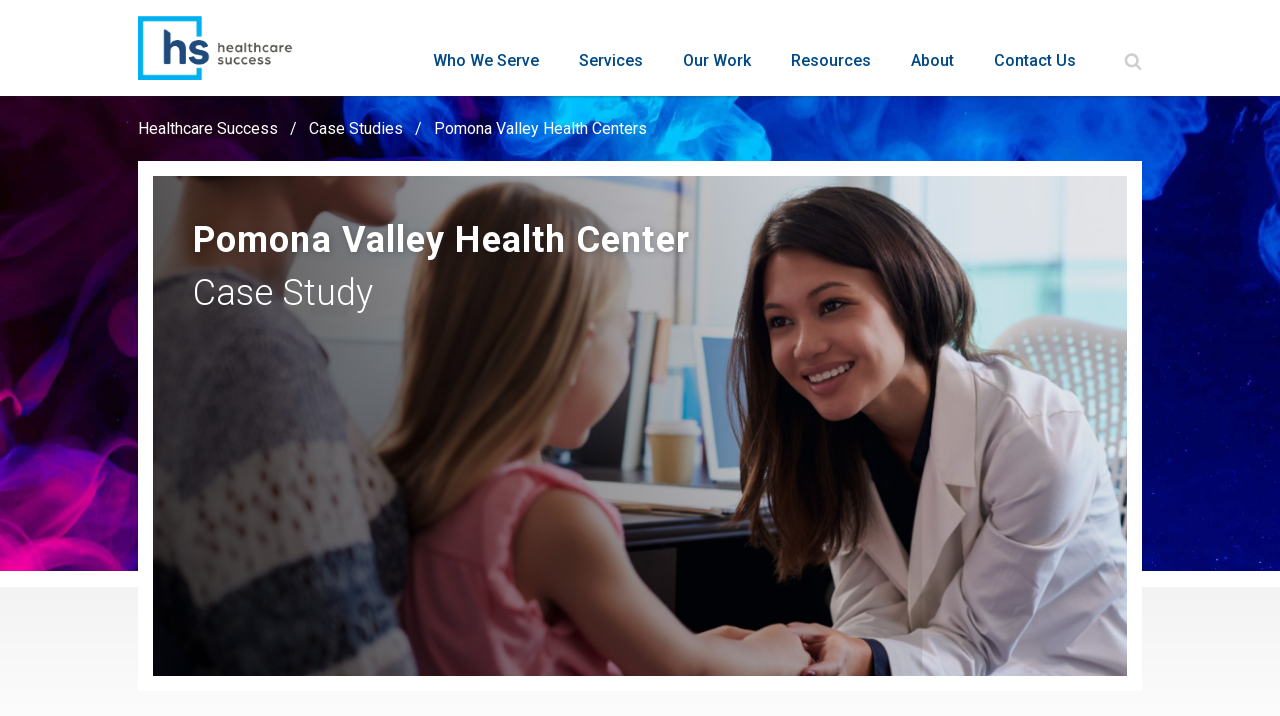

--- FILE ---
content_type: text/html; charset=UTF-8
request_url: https://healthcaresuccess.com/case-studies/pvhc
body_size: 34057
content:
<!DOCTYPE html>
<html lang="en-US" >
<head><meta charset="UTF-8"><script>if(navigator.userAgent.match(/MSIE|Internet Explorer/i)||navigator.userAgent.match(/Trident\/7\..*?rv:11/i)){var href=document.location.href;if(!href.match(/[?&]nowprocket/)){if(href.indexOf("?")==-1){if(href.indexOf("#")==-1){document.location.href=href+"?nowprocket=1"}else{document.location.href=href.replace("#","?nowprocket=1#")}}else{if(href.indexOf("#")==-1){document.location.href=href+"&nowprocket=1"}else{document.location.href=href.replace("#","&nowprocket=1#")}}}}</script><script>(()=>{class RocketLazyLoadScripts{constructor(){this.v="2.0.4",this.userEvents=["keydown","keyup","mousedown","mouseup","mousemove","mouseover","mouseout","touchmove","touchstart","touchend","touchcancel","wheel","click","dblclick","input"],this.attributeEvents=["onblur","onclick","oncontextmenu","ondblclick","onfocus","onmousedown","onmouseenter","onmouseleave","onmousemove","onmouseout","onmouseover","onmouseup","onmousewheel","onscroll","onsubmit"]}async t(){this.i(),this.o(),/iP(ad|hone)/.test(navigator.userAgent)&&this.h(),this.u(),this.l(this),this.m(),this.k(this),this.p(this),this._(),await Promise.all([this.R(),this.L()]),this.lastBreath=Date.now(),this.S(this),this.P(),this.D(),this.O(),this.M(),await this.C(this.delayedScripts.normal),await this.C(this.delayedScripts.defer),await this.C(this.delayedScripts.async),await this.T(),await this.F(),await this.j(),await this.A(),window.dispatchEvent(new Event("rocket-allScriptsLoaded")),this.everythingLoaded=!0,this.lastTouchEnd&&await new Promise(t=>setTimeout(t,500-Date.now()+this.lastTouchEnd)),this.I(),this.H(),this.U(),this.W()}i(){this.CSPIssue=sessionStorage.getItem("rocketCSPIssue"),document.addEventListener("securitypolicyviolation",t=>{this.CSPIssue||"script-src-elem"!==t.violatedDirective||"data"!==t.blockedURI||(this.CSPIssue=!0,sessionStorage.setItem("rocketCSPIssue",!0))},{isRocket:!0})}o(){window.addEventListener("pageshow",t=>{this.persisted=t.persisted,this.realWindowLoadedFired=!0},{isRocket:!0}),window.addEventListener("pagehide",()=>{this.onFirstUserAction=null},{isRocket:!0})}h(){let t;function e(e){t=e}window.addEventListener("touchstart",e,{isRocket:!0}),window.addEventListener("touchend",function i(o){o.changedTouches[0]&&t.changedTouches[0]&&Math.abs(o.changedTouches[0].pageX-t.changedTouches[0].pageX)<10&&Math.abs(o.changedTouches[0].pageY-t.changedTouches[0].pageY)<10&&o.timeStamp-t.timeStamp<200&&(window.removeEventListener("touchstart",e,{isRocket:!0}),window.removeEventListener("touchend",i,{isRocket:!0}),"INPUT"===o.target.tagName&&"text"===o.target.type||(o.target.dispatchEvent(new TouchEvent("touchend",{target:o.target,bubbles:!0})),o.target.dispatchEvent(new MouseEvent("mouseover",{target:o.target,bubbles:!0})),o.target.dispatchEvent(new PointerEvent("click",{target:o.target,bubbles:!0,cancelable:!0,detail:1,clientX:o.changedTouches[0].clientX,clientY:o.changedTouches[0].clientY})),event.preventDefault()))},{isRocket:!0})}q(t){this.userActionTriggered||("mousemove"!==t.type||this.firstMousemoveIgnored?"keyup"===t.type||"mouseover"===t.type||"mouseout"===t.type||(this.userActionTriggered=!0,this.onFirstUserAction&&this.onFirstUserAction()):this.firstMousemoveIgnored=!0),"click"===t.type&&t.preventDefault(),t.stopPropagation(),t.stopImmediatePropagation(),"touchstart"===this.lastEvent&&"touchend"===t.type&&(this.lastTouchEnd=Date.now()),"click"===t.type&&(this.lastTouchEnd=0),this.lastEvent=t.type,t.composedPath&&t.composedPath()[0].getRootNode()instanceof ShadowRoot&&(t.rocketTarget=t.composedPath()[0]),this.savedUserEvents.push(t)}u(){this.savedUserEvents=[],this.userEventHandler=this.q.bind(this),this.userEvents.forEach(t=>window.addEventListener(t,this.userEventHandler,{passive:!1,isRocket:!0})),document.addEventListener("visibilitychange",this.userEventHandler,{isRocket:!0})}U(){this.userEvents.forEach(t=>window.removeEventListener(t,this.userEventHandler,{passive:!1,isRocket:!0})),document.removeEventListener("visibilitychange",this.userEventHandler,{isRocket:!0}),this.savedUserEvents.forEach(t=>{(t.rocketTarget||t.target).dispatchEvent(new window[t.constructor.name](t.type,t))})}m(){const t="return false",e=Array.from(this.attributeEvents,t=>"data-rocket-"+t),i="["+this.attributeEvents.join("],[")+"]",o="[data-rocket-"+this.attributeEvents.join("],[data-rocket-")+"]",s=(e,i,o)=>{o&&o!==t&&(e.setAttribute("data-rocket-"+i,o),e["rocket"+i]=new Function("event",o),e.setAttribute(i,t))};new MutationObserver(t=>{for(const n of t)"attributes"===n.type&&(n.attributeName.startsWith("data-rocket-")||this.everythingLoaded?n.attributeName.startsWith("data-rocket-")&&this.everythingLoaded&&this.N(n.target,n.attributeName.substring(12)):s(n.target,n.attributeName,n.target.getAttribute(n.attributeName))),"childList"===n.type&&n.addedNodes.forEach(t=>{if(t.nodeType===Node.ELEMENT_NODE)if(this.everythingLoaded)for(const i of[t,...t.querySelectorAll(o)])for(const t of i.getAttributeNames())e.includes(t)&&this.N(i,t.substring(12));else for(const e of[t,...t.querySelectorAll(i)])for(const t of e.getAttributeNames())this.attributeEvents.includes(t)&&s(e,t,e.getAttribute(t))})}).observe(document,{subtree:!0,childList:!0,attributeFilter:[...this.attributeEvents,...e]})}I(){this.attributeEvents.forEach(t=>{document.querySelectorAll("[data-rocket-"+t+"]").forEach(e=>{this.N(e,t)})})}N(t,e){const i=t.getAttribute("data-rocket-"+e);i&&(t.setAttribute(e,i),t.removeAttribute("data-rocket-"+e))}k(t){Object.defineProperty(HTMLElement.prototype,"onclick",{get(){return this.rocketonclick||null},set(e){this.rocketonclick=e,this.setAttribute(t.everythingLoaded?"onclick":"data-rocket-onclick","this.rocketonclick(event)")}})}S(t){function e(e,i){let o=e[i];e[i]=null,Object.defineProperty(e,i,{get:()=>o,set(s){t.everythingLoaded?o=s:e["rocket"+i]=o=s}})}e(document,"onreadystatechange"),e(window,"onload"),e(window,"onpageshow");try{Object.defineProperty(document,"readyState",{get:()=>t.rocketReadyState,set(e){t.rocketReadyState=e},configurable:!0}),document.readyState="loading"}catch(t){console.log("WPRocket DJE readyState conflict, bypassing")}}l(t){this.originalAddEventListener=EventTarget.prototype.addEventListener,this.originalRemoveEventListener=EventTarget.prototype.removeEventListener,this.savedEventListeners=[],EventTarget.prototype.addEventListener=function(e,i,o){o&&o.isRocket||!t.B(e,this)&&!t.userEvents.includes(e)||t.B(e,this)&&!t.userActionTriggered||e.startsWith("rocket-")||t.everythingLoaded?t.originalAddEventListener.call(this,e,i,o):(t.savedEventListeners.push({target:this,remove:!1,type:e,func:i,options:o}),"mouseenter"!==e&&"mouseleave"!==e||t.originalAddEventListener.call(this,e,t.savedUserEvents.push,o))},EventTarget.prototype.removeEventListener=function(e,i,o){o&&o.isRocket||!t.B(e,this)&&!t.userEvents.includes(e)||t.B(e,this)&&!t.userActionTriggered||e.startsWith("rocket-")||t.everythingLoaded?t.originalRemoveEventListener.call(this,e,i,o):t.savedEventListeners.push({target:this,remove:!0,type:e,func:i,options:o})}}J(t,e){this.savedEventListeners=this.savedEventListeners.filter(i=>{let o=i.type,s=i.target||window;return e!==o||t!==s||(this.B(o,s)&&(i.type="rocket-"+o),this.$(i),!1)})}H(){EventTarget.prototype.addEventListener=this.originalAddEventListener,EventTarget.prototype.removeEventListener=this.originalRemoveEventListener,this.savedEventListeners.forEach(t=>this.$(t))}$(t){t.remove?this.originalRemoveEventListener.call(t.target,t.type,t.func,t.options):this.originalAddEventListener.call(t.target,t.type,t.func,t.options)}p(t){let e;function i(e){return t.everythingLoaded?e:e.split(" ").map(t=>"load"===t||t.startsWith("load.")?"rocket-jquery-load":t).join(" ")}function o(o){function s(e){const s=o.fn[e];o.fn[e]=o.fn.init.prototype[e]=function(){return this[0]===window&&t.userActionTriggered&&("string"==typeof arguments[0]||arguments[0]instanceof String?arguments[0]=i(arguments[0]):"object"==typeof arguments[0]&&Object.keys(arguments[0]).forEach(t=>{const e=arguments[0][t];delete arguments[0][t],arguments[0][i(t)]=e})),s.apply(this,arguments),this}}if(o&&o.fn&&!t.allJQueries.includes(o)){const e={DOMContentLoaded:[],"rocket-DOMContentLoaded":[]};for(const t in e)document.addEventListener(t,()=>{e[t].forEach(t=>t())},{isRocket:!0});o.fn.ready=o.fn.init.prototype.ready=function(i){function s(){parseInt(o.fn.jquery)>2?setTimeout(()=>i.bind(document)(o)):i.bind(document)(o)}return"function"==typeof i&&(t.realDomReadyFired?!t.userActionTriggered||t.fauxDomReadyFired?s():e["rocket-DOMContentLoaded"].push(s):e.DOMContentLoaded.push(s)),o([])},s("on"),s("one"),s("off"),t.allJQueries.push(o)}e=o}t.allJQueries=[],o(window.jQuery),Object.defineProperty(window,"jQuery",{get:()=>e,set(t){o(t)}})}P(){const t=new Map;document.write=document.writeln=function(e){const i=document.currentScript,o=document.createRange(),s=i.parentElement;let n=t.get(i);void 0===n&&(n=i.nextSibling,t.set(i,n));const c=document.createDocumentFragment();o.setStart(c,0),c.appendChild(o.createContextualFragment(e)),s.insertBefore(c,n)}}async R(){return new Promise(t=>{this.userActionTriggered?t():this.onFirstUserAction=t})}async L(){return new Promise(t=>{document.addEventListener("DOMContentLoaded",()=>{this.realDomReadyFired=!0,t()},{isRocket:!0})})}async j(){return this.realWindowLoadedFired?Promise.resolve():new Promise(t=>{window.addEventListener("load",t,{isRocket:!0})})}M(){this.pendingScripts=[];this.scriptsMutationObserver=new MutationObserver(t=>{for(const e of t)e.addedNodes.forEach(t=>{"SCRIPT"!==t.tagName||t.noModule||t.isWPRocket||this.pendingScripts.push({script:t,promise:new Promise(e=>{const i=()=>{const i=this.pendingScripts.findIndex(e=>e.script===t);i>=0&&this.pendingScripts.splice(i,1),e()};t.addEventListener("load",i,{isRocket:!0}),t.addEventListener("error",i,{isRocket:!0}),setTimeout(i,1e3)})})})}),this.scriptsMutationObserver.observe(document,{childList:!0,subtree:!0})}async F(){await this.X(),this.pendingScripts.length?(await this.pendingScripts[0].promise,await this.F()):this.scriptsMutationObserver.disconnect()}D(){this.delayedScripts={normal:[],async:[],defer:[]},document.querySelectorAll("script[type$=rocketlazyloadscript]").forEach(t=>{t.hasAttribute("data-rocket-src")?t.hasAttribute("async")&&!1!==t.async?this.delayedScripts.async.push(t):t.hasAttribute("defer")&&!1!==t.defer||"module"===t.getAttribute("data-rocket-type")?this.delayedScripts.defer.push(t):this.delayedScripts.normal.push(t):this.delayedScripts.normal.push(t)})}async _(){await this.L();let t=[];document.querySelectorAll("script[type$=rocketlazyloadscript][data-rocket-src]").forEach(e=>{let i=e.getAttribute("data-rocket-src");if(i&&!i.startsWith("data:")){i.startsWith("//")&&(i=location.protocol+i);try{const o=new URL(i).origin;o!==location.origin&&t.push({src:o,crossOrigin:e.crossOrigin||"module"===e.getAttribute("data-rocket-type")})}catch(t){}}}),t=[...new Map(t.map(t=>[JSON.stringify(t),t])).values()],this.Y(t,"preconnect")}async G(t){if(await this.K(),!0!==t.noModule||!("noModule"in HTMLScriptElement.prototype))return new Promise(e=>{let i;function o(){(i||t).setAttribute("data-rocket-status","executed"),e()}try{if(navigator.userAgent.includes("Firefox/")||""===navigator.vendor||this.CSPIssue)i=document.createElement("script"),[...t.attributes].forEach(t=>{let e=t.nodeName;"type"!==e&&("data-rocket-type"===e&&(e="type"),"data-rocket-src"===e&&(e="src"),i.setAttribute(e,t.nodeValue))}),t.text&&(i.text=t.text),t.nonce&&(i.nonce=t.nonce),i.hasAttribute("src")?(i.addEventListener("load",o,{isRocket:!0}),i.addEventListener("error",()=>{i.setAttribute("data-rocket-status","failed-network"),e()},{isRocket:!0}),setTimeout(()=>{i.isConnected||e()},1)):(i.text=t.text,o()),i.isWPRocket=!0,t.parentNode.replaceChild(i,t);else{const i=t.getAttribute("data-rocket-type"),s=t.getAttribute("data-rocket-src");i?(t.type=i,t.removeAttribute("data-rocket-type")):t.removeAttribute("type"),t.addEventListener("load",o,{isRocket:!0}),t.addEventListener("error",i=>{this.CSPIssue&&i.target.src.startsWith("data:")?(console.log("WPRocket: CSP fallback activated"),t.removeAttribute("src"),this.G(t).then(e)):(t.setAttribute("data-rocket-status","failed-network"),e())},{isRocket:!0}),s?(t.fetchPriority="high",t.removeAttribute("data-rocket-src"),t.src=s):t.src="data:text/javascript;base64,"+window.btoa(unescape(encodeURIComponent(t.text)))}}catch(i){t.setAttribute("data-rocket-status","failed-transform"),e()}});t.setAttribute("data-rocket-status","skipped")}async C(t){const e=t.shift();return e?(e.isConnected&&await this.G(e),this.C(t)):Promise.resolve()}O(){this.Y([...this.delayedScripts.normal,...this.delayedScripts.defer,...this.delayedScripts.async],"preload")}Y(t,e){this.trash=this.trash||[];let i=!0;var o=document.createDocumentFragment();t.forEach(t=>{const s=t.getAttribute&&t.getAttribute("data-rocket-src")||t.src;if(s&&!s.startsWith("data:")){const n=document.createElement("link");n.href=s,n.rel=e,"preconnect"!==e&&(n.as="script",n.fetchPriority=i?"high":"low"),t.getAttribute&&"module"===t.getAttribute("data-rocket-type")&&(n.crossOrigin=!0),t.crossOrigin&&(n.crossOrigin=t.crossOrigin),t.integrity&&(n.integrity=t.integrity),t.nonce&&(n.nonce=t.nonce),o.appendChild(n),this.trash.push(n),i=!1}}),document.head.appendChild(o)}W(){this.trash.forEach(t=>t.remove())}async T(){try{document.readyState="interactive"}catch(t){}this.fauxDomReadyFired=!0;try{await this.K(),this.J(document,"readystatechange"),document.dispatchEvent(new Event("rocket-readystatechange")),await this.K(),document.rocketonreadystatechange&&document.rocketonreadystatechange(),await this.K(),this.J(document,"DOMContentLoaded"),document.dispatchEvent(new Event("rocket-DOMContentLoaded")),await this.K(),this.J(window,"DOMContentLoaded"),window.dispatchEvent(new Event("rocket-DOMContentLoaded"))}catch(t){console.error(t)}}async A(){try{document.readyState="complete"}catch(t){}try{await this.K(),this.J(document,"readystatechange"),document.dispatchEvent(new Event("rocket-readystatechange")),await this.K(),document.rocketonreadystatechange&&document.rocketonreadystatechange(),await this.K(),this.J(window,"load"),window.dispatchEvent(new Event("rocket-load")),await this.K(),window.rocketonload&&window.rocketonload(),await this.K(),this.allJQueries.forEach(t=>t(window).trigger("rocket-jquery-load")),await this.K(),this.J(window,"pageshow");const t=new Event("rocket-pageshow");t.persisted=this.persisted,window.dispatchEvent(t),await this.K(),window.rocketonpageshow&&window.rocketonpageshow({persisted:this.persisted})}catch(t){console.error(t)}}async K(){Date.now()-this.lastBreath>45&&(await this.X(),this.lastBreath=Date.now())}async X(){return document.hidden?new Promise(t=>setTimeout(t)):new Promise(t=>requestAnimationFrame(t))}B(t,e){return e===document&&"readystatechange"===t||(e===document&&"DOMContentLoaded"===t||(e===window&&"DOMContentLoaded"===t||(e===window&&"load"===t||e===window&&"pageshow"===t)))}static run(){(new RocketLazyLoadScripts).t()}}RocketLazyLoadScripts.run()})();</script>

<meta name="viewport" content="width=device-width, initial-scale=1.0">
<!-- WP_HEAD() START -->
<meta name='robots' content='index, follow, max-image-preview:large, max-snippet:-1, max-video-preview:-1' />
	<style>img:is([sizes="auto" i], [sizes^="auto," i]) { contain-intrinsic-size: 3000px 1500px }</style>
	    <!-- Start VWO Common Smartcode -->
    <script data-cfasync="false" nowprocket data-jetpack-boost="ignore" type='text/javascript'>
        var _vwo_clicks = 10;
    </script>
    <!-- End VWO Common Smartcode -->
        <!-- Start VWO Async SmartCode -->
    <link rel="preconnect" href="https://dev.visualwebsiteoptimizer.com" />
    <script data-cfasync="false" nowprocket data-jetpack-boost="ignore" type='text/javascript' id='vwoCode'>
        /* Fix: wp-rocket (application/ld+json) */
        window._vwo_code || (function () {
            var w=window,
            d=document;
            var account_id=976311,
            version=2.2,
            settings_tolerance=2000,
            library_tolerance=2500,
            use_existing_jquery=false,
            platform='web',
            hide_element='body',
            hide_element_style='opacity:0 !important;filter:alpha(opacity=0) !important;background:none !important';
            /* DO NOT EDIT BELOW THIS LINE */
            if(f=!1,v=d.querySelector('#vwoCode'),cc={},-1<d.URL.indexOf('__vwo_disable__')||w._vwo_code)return;try{var e=JSON.parse(localStorage.getItem('_vwo_'+account_id+'_config'));cc=e&&'object'==typeof e?e:{}}catch(e){}function r(t){try{return decodeURIComponent(t)}catch(e){return t}}var s=function(){var e={combination:[],combinationChoose:[],split:[],exclude:[],uuid:null,consent:null,optOut:null},t=d.cookie||'';if(!t)return e;for(var n,i,o=/(?:^|;\s*)(?:(_vis_opt_exp_(\d+)_combi=([^;]*))|(_vis_opt_exp_(\d+)_combi_choose=([^;]*))|(_vis_opt_exp_(\d+)_split=([^:;]*))|(_vis_opt_exp_(\d+)_exclude=[^;]*)|(_vis_opt_out=([^;]*))|(_vwo_global_opt_out=[^;]*)|(_vwo_uuid=([^;]*))|(_vwo_consent=([^;]*)))/g;null!==(n=o.exec(t));)try{n[1]?e.combination.push({id:n[2],value:r(n[3])}):n[4]?e.combinationChoose.push({id:n[5],value:r(n[6])}):n[7]?e.split.push({id:n[8],value:r(n[9])}):n[10]?e.exclude.push({id:n[11]}):n[12]?e.optOut=r(n[13]):n[14]?e.optOut=!0:n[15]?e.uuid=r(n[16]):n[17]&&(i=r(n[18]),e.consent=i&&3<=i.length?i.substring(0,3):null)}catch(e){}return e}();function i(){var e=function(){if(w.VWO&&Array.isArray(w.VWO))for(var e=0;e<w.VWO.length;e++){var t=w.VWO[e];if(Array.isArray(t)&&('setVisitorId'===t[0]||'setSessionId'===t[0]))return!0}return!1}(),t='a='+account_id+'&u='+encodeURIComponent(w._vis_opt_url||d.URL)+'&vn='+version+'&ph=1'+('undefined'!=typeof platform?'&p='+platform:'')+'&st='+w.performance.now();e||((n=function(){var e,t=[],n={},i=w.VWO&&w.VWO.appliedCampaigns||{};for(e in i){var o=i[e]&&i[e].v;o&&(t.push(e+'-'+o+'-1'),n[e]=!0)}if(s&&s.combination)for(var r=0;r<s.combination.length;r++){var a=s.combination[r];n[a.id]||t.push(a.id+'-'+a.value)}return t.join('|')}())&&(t+='&c='+n),(n=function(){var e=[],t={};if(s&&s.combinationChoose)for(var n=0;n<s.combinationChoose.length;n++){var i=s.combinationChoose[n];e.push(i.id+'-'+i.value),t[i.id]=!0}if(s&&s.split)for(var o=0;o<s.split.length;o++)t[(i=s.split[o]).id]||e.push(i.id+'-'+i.value);return e.join('|')}())&&(t+='&cc='+n),(n=function(){var e={},t=[];if(w.VWO&&Array.isArray(w.VWO))for(var n=0;n<w.VWO.length;n++){var i=w.VWO[n];if(Array.isArray(i)&&'setVariation'===i[0]&&i[1]&&Array.isArray(i[1]))for(var o=0;o<i[1].length;o++){var r,a=i[1][o];a&&'object'==typeof a&&(r=a.e,a=a.v,r&&a&&(e[r]=a))}}for(r in e)t.push(r+'-'+e[r]);return t.join('|')}())&&(t+='&sv='+n)),s&&s.optOut&&(t+='&o='+s.optOut);var n=function(){var e=[],t={};if(s&&s.exclude)for(var n=0;n<s.exclude.length;n++){var i=s.exclude[n];t[i.id]||(e.push(i.id),t[i.id]=!0)}return e.join('|')}();return n&&(t+='&e='+n),s&&s.uuid&&(t+='&id='+s.uuid),s&&s.consent&&(t+='&consent='+s.consent),w.name&&-1<w.name.indexOf('_vis_preview')&&(t+='&pM=true'),w.VWO&&w.VWO.ed&&(t+='&ed='+w.VWO.ed),t}code={nonce:v&&v.nonce,use_existing_jquery:function(){return'undefined'!=typeof use_existing_jquery?use_existing_jquery:void 0},library_tolerance:function(){return'undefined'!=typeof library_tolerance?library_tolerance:void 0},settings_tolerance:function(){return cc.sT||settings_tolerance},hide_element_style:function(){return'{'+(cc.hES||hide_element_style)+'}'},hide_element:function(){return performance.getEntriesByName('first-contentful-paint')[0]?'':'string'==typeof cc.hE?cc.hE:hide_element},getVersion:function(){return version},finish:function(e){var t;f||(f=!0,(t=d.getElementById('_vis_opt_path_hides'))&&t.parentNode.removeChild(t),e&&((new Image).src='https://dev.visualwebsiteoptimizer.com/ee.gif?a='+account_id+e))},finished:function(){return f},addScript:function(e){var t=d.createElement('script');t.type='text/javascript',e.src?t.src=e.src:t.text=e.text,v&&t.setAttribute('nonce',v.nonce),d.getElementsByTagName('head')[0].appendChild(t)},load:function(e,t){t=t||{};var n=new XMLHttpRequest;n.open('GET',e,!0),n.withCredentials=!t.dSC,n.responseType=t.responseType||'text',n.onload=function(){if(t.onloadCb)return t.onloadCb(n,e);200===n.status?_vwo_code.addScript({text:n.responseText}):_vwo_code.finish('&e=loading_failure:'+e)},n.onerror=function(){if(t.onerrorCb)return t.onerrorCb(e);_vwo_code.finish('&e=loading_failure:'+e)},n.send()},init:function(){var e,t=this.settings_tolerance();w._vwo_settings_timer=setTimeout(function(){_vwo_code.finish()},t),'body'!==this.hide_element()?(n=d.createElement('style'),e=(t=this.hide_element())?t+this.hide_element_style():'',t=d.getElementsByTagName('head')[0],n.setAttribute('id','_vis_opt_path_hides'),v&&n.setAttribute('nonce',v.nonce),n.setAttribute('type','text/css'),n.styleSheet?n.styleSheet.cssText=e:n.appendChild(d.createTextNode(e)),t.appendChild(n)):(n=d.getElementsByTagName('head')[0],(e=d.createElement('div')).style.cssText='z-index: 2147483647 !important;position: fixed !important;left: 0 !important;top: 0 !important;width: 100% !important;height: 100% !important;background: white !important;',e.setAttribute('id','_vis_opt_path_hides'),e.classList.add('_vis_hide_layer'),n.parentNode.insertBefore(e,n.nextSibling));var n='https://dev.visualwebsiteoptimizer.com/j.php?'+i();-1!==w.location.search.indexOf('_vwo_xhr')?this.addScript({src:n}):this.load(n+'&x=true',{l:1})}};w._vwo_code=code;code.init();})();
    </script>
    <!-- End VWO Async SmartCode -->
    
<!-- Google Tag Manager for WordPress by gtm4wp.com -->
<script data-cfasync="false" data-pagespeed-no-defer>
	var gtm4wp_datalayer_name = "dataLayer";
	var dataLayer = dataLayer || [];
</script>
<!-- End Google Tag Manager for WordPress by gtm4wp.com -->
	<!-- This site is optimized with the Yoast SEO plugin v26.8 - https://yoast.com/product/yoast-seo-wordpress/ -->
	<title>PVHC Case Study Insights | Healthcare Success</title>
	<meta name="description" content="Read the Case Study on the integrated marketing strategy that skyrocketed new patient volume for Pomona Valley Health Centers." />
	<link rel="canonical" href="https://healthcaresuccess.com/case-studies/pvhc" />
	<meta property="og:locale" content="en_US" />
	<meta property="og:type" content="article" />
	<meta property="og:title" content="PVHC Case Study Insights | Healthcare Success" />
	<meta property="og:description" content="Read the Case Study on the integrated marketing strategy that skyrocketed new patient volume for Pomona Valley Health Centers." />
	<meta property="og:url" content="https://healthcaresuccess.com/case-studies/pvhc" />
	<meta property="og:site_name" content="Healthcare Success" />
	<meta property="article:publisher" content="https://www.facebook.com/HealthcareSuccess/" />
	<meta property="article:modified_time" content="2025-02-20T04:46:08+00:00" />
	<meta property="og:image" content="https://healthcaresuccess.com/wp-content/uploads/2023/11/case-study-pvhc-hero.jpg" />
	<meta property="og:image:width" content="1004" />
	<meta property="og:image:height" content="565" />
	<meta property="og:image:type" content="image/jpeg" />
	<meta name="twitter:card" content="summary_large_image" />
	<meta name="twitter:site" content="@hcsuccess" />
	<meta name="twitter:label1" content="Est. reading time" />
	<meta name="twitter:data1" content="6 minutes" />
	<!-- / Yoast SEO plugin. -->


<link data-minify="1" rel='stylesheet' id='genesis-blocks-style-css-css' href='https://healthcaresuccess.com/wp-content/cache/min/1/wp-content/plugins/genesis-blocks/dist/style-blocks.build.css?ver=1769104268' type='text/css' media='all' />
<link rel='stylesheet' id='wp-block-library-css' href='https://healthcaresuccess.com/wp-includes/css/dist/block-library/style.min.css?ver=6.8.3' type='text/css' media='all' />
<style id='classic-theme-styles-inline-css' type='text/css'>
/*! This file is auto-generated */
.wp-block-button__link{color:#fff;background-color:#32373c;border-radius:9999px;box-shadow:none;text-decoration:none;padding:calc(.667em + 2px) calc(1.333em + 2px);font-size:1.125em}.wp-block-file__button{background:#32373c;color:#fff;text-decoration:none}
</style>
<style id='global-styles-inline-css' type='text/css'>
:root{--wp--preset--aspect-ratio--square: 1;--wp--preset--aspect-ratio--4-3: 4/3;--wp--preset--aspect-ratio--3-4: 3/4;--wp--preset--aspect-ratio--3-2: 3/2;--wp--preset--aspect-ratio--2-3: 2/3;--wp--preset--aspect-ratio--16-9: 16/9;--wp--preset--aspect-ratio--9-16: 9/16;--wp--preset--color--black: #000000;--wp--preset--color--cyan-bluish-gray: #abb8c3;--wp--preset--color--white: #ffffff;--wp--preset--color--pale-pink: #f78da7;--wp--preset--color--vivid-red: #cf2e2e;--wp--preset--color--luminous-vivid-orange: #ff6900;--wp--preset--color--luminous-vivid-amber: #fcb900;--wp--preset--color--light-green-cyan: #7bdcb5;--wp--preset--color--vivid-green-cyan: #00d084;--wp--preset--color--pale-cyan-blue: #8ed1fc;--wp--preset--color--vivid-cyan-blue: #0693e3;--wp--preset--color--vivid-purple: #9b51e0;--wp--preset--color--primary: #004987;--wp--preset--color--secondary: #009fe3;--wp--preset--color--dark: #1d252c;--wp--preset--color--pink: #ec008c;--wp--preset--color--green: #ceff00;--wp--preset--color--grey: #f2f2f2;--wp--preset--gradient--vivid-cyan-blue-to-vivid-purple: linear-gradient(135deg,rgba(6,147,227,1) 0%,rgb(155,81,224) 100%);--wp--preset--gradient--light-green-cyan-to-vivid-green-cyan: linear-gradient(135deg,rgb(122,220,180) 0%,rgb(0,208,130) 100%);--wp--preset--gradient--luminous-vivid-amber-to-luminous-vivid-orange: linear-gradient(135deg,rgba(252,185,0,1) 0%,rgba(255,105,0,1) 100%);--wp--preset--gradient--luminous-vivid-orange-to-vivid-red: linear-gradient(135deg,rgba(255,105,0,1) 0%,rgb(207,46,46) 100%);--wp--preset--gradient--very-light-gray-to-cyan-bluish-gray: linear-gradient(135deg,rgb(238,238,238) 0%,rgb(169,184,195) 100%);--wp--preset--gradient--cool-to-warm-spectrum: linear-gradient(135deg,rgb(74,234,220) 0%,rgb(151,120,209) 20%,rgb(207,42,186) 40%,rgb(238,44,130) 60%,rgb(251,105,98) 80%,rgb(254,248,76) 100%);--wp--preset--gradient--blush-light-purple: linear-gradient(135deg,rgb(255,206,236) 0%,rgb(152,150,240) 100%);--wp--preset--gradient--blush-bordeaux: linear-gradient(135deg,rgb(254,205,165) 0%,rgb(254,45,45) 50%,rgb(107,0,62) 100%);--wp--preset--gradient--luminous-dusk: linear-gradient(135deg,rgb(255,203,112) 0%,rgb(199,81,192) 50%,rgb(65,88,208) 100%);--wp--preset--gradient--pale-ocean: linear-gradient(135deg,rgb(255,245,203) 0%,rgb(182,227,212) 50%,rgb(51,167,181) 100%);--wp--preset--gradient--electric-grass: linear-gradient(135deg,rgb(202,248,128) 0%,rgb(113,206,126) 100%);--wp--preset--gradient--midnight: linear-gradient(135deg,rgb(2,3,129) 0%,rgb(40,116,252) 100%);--wp--preset--font-size--small: 13px;--wp--preset--font-size--medium: 20px;--wp--preset--font-size--large: 36px;--wp--preset--font-size--x-large: 42px;--wp--preset--spacing--20: 0.44rem;--wp--preset--spacing--30: 0.67rem;--wp--preset--spacing--40: 1rem;--wp--preset--spacing--50: 1.5rem;--wp--preset--spacing--60: 2.25rem;--wp--preset--spacing--70: 3.38rem;--wp--preset--spacing--80: 5.06rem;--wp--preset--shadow--natural: 6px 6px 9px rgba(0, 0, 0, 0.2);--wp--preset--shadow--deep: 12px 12px 50px rgba(0, 0, 0, 0.4);--wp--preset--shadow--sharp: 6px 6px 0px rgba(0, 0, 0, 0.2);--wp--preset--shadow--outlined: 6px 6px 0px -3px rgba(255, 255, 255, 1), 6px 6px rgba(0, 0, 0, 1);--wp--preset--shadow--crisp: 6px 6px 0px rgba(0, 0, 0, 1);}:where(.is-layout-flex){gap: 0.5em;}:where(.is-layout-grid){gap: 0.5em;}body .is-layout-flex{display: flex;}.is-layout-flex{flex-wrap: wrap;align-items: center;}.is-layout-flex > :is(*, div){margin: 0;}body .is-layout-grid{display: grid;}.is-layout-grid > :is(*, div){margin: 0;}:where(.wp-block-columns.is-layout-flex){gap: 2em;}:where(.wp-block-columns.is-layout-grid){gap: 2em;}:where(.wp-block-post-template.is-layout-flex){gap: 1.25em;}:where(.wp-block-post-template.is-layout-grid){gap: 1.25em;}.has-black-color{color: var(--wp--preset--color--black) !important;}.has-cyan-bluish-gray-color{color: var(--wp--preset--color--cyan-bluish-gray) !important;}.has-white-color{color: var(--wp--preset--color--white) !important;}.has-pale-pink-color{color: var(--wp--preset--color--pale-pink) !important;}.has-vivid-red-color{color: var(--wp--preset--color--vivid-red) !important;}.has-luminous-vivid-orange-color{color: var(--wp--preset--color--luminous-vivid-orange) !important;}.has-luminous-vivid-amber-color{color: var(--wp--preset--color--luminous-vivid-amber) !important;}.has-light-green-cyan-color{color: var(--wp--preset--color--light-green-cyan) !important;}.has-vivid-green-cyan-color{color: var(--wp--preset--color--vivid-green-cyan) !important;}.has-pale-cyan-blue-color{color: var(--wp--preset--color--pale-cyan-blue) !important;}.has-vivid-cyan-blue-color{color: var(--wp--preset--color--vivid-cyan-blue) !important;}.has-vivid-purple-color{color: var(--wp--preset--color--vivid-purple) !important;}.has-black-background-color{background-color: var(--wp--preset--color--black) !important;}.has-cyan-bluish-gray-background-color{background-color: var(--wp--preset--color--cyan-bluish-gray) !important;}.has-white-background-color{background-color: var(--wp--preset--color--white) !important;}.has-pale-pink-background-color{background-color: var(--wp--preset--color--pale-pink) !important;}.has-vivid-red-background-color{background-color: var(--wp--preset--color--vivid-red) !important;}.has-luminous-vivid-orange-background-color{background-color: var(--wp--preset--color--luminous-vivid-orange) !important;}.has-luminous-vivid-amber-background-color{background-color: var(--wp--preset--color--luminous-vivid-amber) !important;}.has-light-green-cyan-background-color{background-color: var(--wp--preset--color--light-green-cyan) !important;}.has-vivid-green-cyan-background-color{background-color: var(--wp--preset--color--vivid-green-cyan) !important;}.has-pale-cyan-blue-background-color{background-color: var(--wp--preset--color--pale-cyan-blue) !important;}.has-vivid-cyan-blue-background-color{background-color: var(--wp--preset--color--vivid-cyan-blue) !important;}.has-vivid-purple-background-color{background-color: var(--wp--preset--color--vivid-purple) !important;}.has-black-border-color{border-color: var(--wp--preset--color--black) !important;}.has-cyan-bluish-gray-border-color{border-color: var(--wp--preset--color--cyan-bluish-gray) !important;}.has-white-border-color{border-color: var(--wp--preset--color--white) !important;}.has-pale-pink-border-color{border-color: var(--wp--preset--color--pale-pink) !important;}.has-vivid-red-border-color{border-color: var(--wp--preset--color--vivid-red) !important;}.has-luminous-vivid-orange-border-color{border-color: var(--wp--preset--color--luminous-vivid-orange) !important;}.has-luminous-vivid-amber-border-color{border-color: var(--wp--preset--color--luminous-vivid-amber) !important;}.has-light-green-cyan-border-color{border-color: var(--wp--preset--color--light-green-cyan) !important;}.has-vivid-green-cyan-border-color{border-color: var(--wp--preset--color--vivid-green-cyan) !important;}.has-pale-cyan-blue-border-color{border-color: var(--wp--preset--color--pale-cyan-blue) !important;}.has-vivid-cyan-blue-border-color{border-color: var(--wp--preset--color--vivid-cyan-blue) !important;}.has-vivid-purple-border-color{border-color: var(--wp--preset--color--vivid-purple) !important;}.has-vivid-cyan-blue-to-vivid-purple-gradient-background{background: var(--wp--preset--gradient--vivid-cyan-blue-to-vivid-purple) !important;}.has-light-green-cyan-to-vivid-green-cyan-gradient-background{background: var(--wp--preset--gradient--light-green-cyan-to-vivid-green-cyan) !important;}.has-luminous-vivid-amber-to-luminous-vivid-orange-gradient-background{background: var(--wp--preset--gradient--luminous-vivid-amber-to-luminous-vivid-orange) !important;}.has-luminous-vivid-orange-to-vivid-red-gradient-background{background: var(--wp--preset--gradient--luminous-vivid-orange-to-vivid-red) !important;}.has-very-light-gray-to-cyan-bluish-gray-gradient-background{background: var(--wp--preset--gradient--very-light-gray-to-cyan-bluish-gray) !important;}.has-cool-to-warm-spectrum-gradient-background{background: var(--wp--preset--gradient--cool-to-warm-spectrum) !important;}.has-blush-light-purple-gradient-background{background: var(--wp--preset--gradient--blush-light-purple) !important;}.has-blush-bordeaux-gradient-background{background: var(--wp--preset--gradient--blush-bordeaux) !important;}.has-luminous-dusk-gradient-background{background: var(--wp--preset--gradient--luminous-dusk) !important;}.has-pale-ocean-gradient-background{background: var(--wp--preset--gradient--pale-ocean) !important;}.has-electric-grass-gradient-background{background: var(--wp--preset--gradient--electric-grass) !important;}.has-midnight-gradient-background{background: var(--wp--preset--gradient--midnight) !important;}.has-small-font-size{font-size: var(--wp--preset--font-size--small) !important;}.has-medium-font-size{font-size: var(--wp--preset--font-size--medium) !important;}.has-large-font-size{font-size: var(--wp--preset--font-size--large) !important;}.has-x-large-font-size{font-size: var(--wp--preset--font-size--x-large) !important;}
:where(.wp-block-post-template.is-layout-flex){gap: 1.25em;}:where(.wp-block-post-template.is-layout-grid){gap: 1.25em;}
:where(.wp-block-columns.is-layout-flex){gap: 2em;}:where(.wp-block-columns.is-layout-grid){gap: 2em;}
:root :where(.wp-block-pullquote){font-size: 1.5em;line-height: 1.6;}
</style>
<link data-minify="1" rel='stylesheet' id='oxygen-css' href='https://healthcaresuccess.com/wp-content/cache/min/1/wp-content/plugins/oxygen/component-framework/oxygen.css?ver=1769104268' type='text/css' media='all' />
<link rel='stylesheet' id='cmplz-general-css' href='https://healthcaresuccess.com/wp-content/plugins/complianz-gdpr-premium/assets/css/cookieblocker.min.css?ver=1765397101' type='text/css' media='all' />
<script type="text/javascript" src="https://healthcaresuccess.com/wp-includes/js/jquery/jquery.min.js?ver=3.7.1" id="jquery-core-js" data-rocket-defer defer></script>
<link rel="https://api.w.org/" href="https://healthcaresuccess.com/wp-json/" /><link rel="alternate" title="JSON" type="application/json" href="https://healthcaresuccess.com/wp-json/wp/v2/pages/48910" /><link rel="EditURI" type="application/rsd+xml" title="RSD" href="https://healthcaresuccess.com/xmlrpc.php?rsd" />
<link rel='shortlink' href='https://healthcaresuccess.com/?p=48910' />
<link rel="alternate" title="oEmbed (JSON)" type="application/json+oembed" href="https://healthcaresuccess.com/wp-json/oembed/1.0/embed?url=https%3A%2F%2Fhealthcaresuccess.com%2Fcase-studies%2Fpvhc" />
<link rel="alternate" title="oEmbed (XML)" type="text/xml+oembed" href="https://healthcaresuccess.com/wp-json/oembed/1.0/embed?url=https%3A%2F%2Fhealthcaresuccess.com%2Fcase-studies%2Fpvhc&#038;format=xml" />
<link rel="preload" as="image" href="https://healthcaresuccess.com/wp-content/uploads/2023/11/case-study-pvhc-hero.jpg" />
<link rel="preload" as="image" href="/wp-content/uploads/2022/04/hero.jpg">
<link rel="preload" as="image" href="https://healthcaresuccess.com/wp-content/uploads/2022/04/hs-logo-400.png">
<link rel="preconnect" href="https://fonts.googleapis.com">
<link rel="preconnect" href="https://www.googletagmanager.com">
<link rel="dns-prefetch" href="//connect.facebook.net">
<link rel="dns-prefetch" href="//cdn.callrail.com">
<link rel="dns-prefetch" href="//js.hsforms.net/forms/v2.js">
<meta name="yandex-verification" content="69437f0f23a1f541" />
<meta name="google-site-verification" content="N8Rbs2JHJxRSay50XcWkxt6XAh8tyK7KpxUItNPxi0U" />
<script>
	function hsHubSpotFormLoader(formId = null, targetId = null) {
		if (!! formId) {
			window.addEventListener('load', ()=>{
				if (!! targetId) {
					hbspt.forms.create({ 
						cssRequired: '',
						portalId: '2432284',
						formId: formId,
						target: targetId
					});
				}
				else {
					hbspt.forms.create({ 
						cssRequired: '',
						portalId: '2432284',
						formId: formId
					});
				}
			});
		}
	}
</script>
<script defer type="text/javascript" src="//js.hsforms.net/forms/v2.js"></script><!-- HubSpot WordPress Plugin v11.3.37: embed JS disabled as a portalId has not yet been configured -->			<style>.cmplz-hidden {
					display: none !important;
				}</style>
<!-- Google Tag Manager for WordPress by gtm4wp.com -->
<!-- GTM Container placement set to automatic -->
<script data-cfasync="false" data-pagespeed-no-defer type="text/javascript">
	var dataLayer_content = {"pagePostType":"page","pagePostType2":"single-page"};
	dataLayer.push( dataLayer_content );
</script>
<script data-cfasync="false" data-pagespeed-no-defer type="text/javascript">
(function(w,d,s,l,i){w[l]=w[l]||[];w[l].push({'gtm.start':
new Date().getTime(),event:'gtm.js'});var f=d.getElementsByTagName(s)[0],
j=d.createElement(s),dl=l!='dataLayer'?'&l='+l:'';j.async=true;j.src=
'//www.googletagmanager.com/gtm.js?id='+i+dl;f.parentNode.insertBefore(j,f);
})(window,document,'script','dataLayer','GTM-W2ZZ8BG');
</script>
<!-- End Google Tag Manager for WordPress by gtm4wp.com --><link rel="icon" href="https://healthcaresuccess.com/wp-content/uploads/2022/04/cropped-favicon1-32x32.png" sizes="32x32" />
<link rel="icon" href="https://healthcaresuccess.com/wp-content/uploads/2022/04/cropped-favicon1-192x192.png" sizes="192x192" />
<link rel="apple-touch-icon" href="https://healthcaresuccess.com/wp-content/uploads/2022/04/cropped-favicon1-180x180.png" />
<meta name="msapplication-TileImage" content="https://healthcaresuccess.com/wp-content/uploads/2022/04/cropped-favicon1-270x270.png" />
		<style type="text/css" id="wp-custom-css">
			#_posts_grid-2-45699 .oxy-post-image img{width: 100% !important;}

.toggle-custom-faq{
	flex-direction: row-reverse;
	background-color: #fff;
}

.toggle-custom-faq .oxy-expand-collapse-icon{
	border: solid 1px #009fe3;
    border-radius: 50%;
    padding: 5px;
    width: 32px;
    height: 32px;

}

.toggle-custom-faq .oxy-expand-collapse-icon:before{
	top:45%
}

.toggle-custom-faq .oxy-expand-collapse-icon:after{
	top:45%
}

.oxy-eci-collapsed.oxy-expand-collapse-icon::before{
	
}

.oxy-expand-collapse-icon oxy-eci-collapsed::before{
	background-color: #ec008c;
}		</style>
		<link rel='stylesheet' id='oxygen-styles-css' href='//healthcaresuccess.com/case-studies/pvhc?xlink=css&#038;ver=6.8.3' type='text/css' media='all' />
<noscript><style id="rocket-lazyload-nojs-css">.rll-youtube-player, [data-lazy-src]{display:none !important;}</style></noscript><!-- END OF WP_HEAD() -->
<meta name="generator" content="WP Rocket 3.20.3" data-wpr-features="wpr_delay_js wpr_defer_js wpr_minify_js wpr_lazyload_images wpr_minify_css wpr_desktop" /></head>
<body data-cmplz=1 class="wp-singular page-template-default page page-id-48910 page-child parent-pageid-45908 wp-theme-oxygen-is-not-a-theme  wp-embed-responsive oxygen-body" >


<!-- GTM Container placement set to automatic -->
<!-- Google Tag Manager (noscript) -->
				<noscript><iframe src="https://www.googletagmanager.com/ns.html?id=GTM-W2ZZ8BG" height="0" width="0" style="display:none;visibility:hidden" aria-hidden="true"></iframe></noscript>
<!-- End Google Tag Manager (noscript) --><!--BEGIN CONVERSION TAG, DO NOT REMOVE -->
<img src="data:image/svg+xml,%3Csvg%20xmlns='http://www.w3.org/2000/svg'%20viewBox='0%200%200%200'%3E%3C/svg%3E" height="0" width="0" alt="" style="display:none;width:0px;height:0px;" data-lazy-src="https://cnv.event.prod.bidr.io/log/cnv?tag_id=300&#038;buzz_key=intentsify&#038;value=&#038;segment_key=intentsify-2756&#038;account_id=2&#038;order=&#038;ord=" /><noscript><img src="https://cnv.event.prod.bidr.io/log/cnv?tag_id=300&buzz_key=intentsify&value=&segment_key=intentsify-2756&account_id=2&order=&ord=" height="0" width="0" alt="" style="display:none;width:0px;height:0px;" /></noscript>
<!--END CONVERSION TAG, DO NOT REMOVE -->


	
<!-- GTM Container placement set to automatic -->
<!-- Google Tag Manager (noscript) -->					<header id="_header-58-45696" class="oxy-header-wrapper oxy-overlay-header oxy-header hs-main-header" ><div id="_header_row-59-45696" class="oxy-header-row" ><div class="oxy-header-container"><div id="_header_left-60-45696" class="oxy-header-left" ><a id="link-63-45696" class="ct-link" href="/"   ><img  id="image-4-45696" alt="HealthCare Success Logo" src="data:image/svg+xml,%3Csvg%20xmlns='http://www.w3.org/2000/svg'%20viewBox='0%200%20155%2064'%3E%3C/svg%3E" class="ct-image" data-lazy-srcset="https://healthcaresuccess.com/wp-content/uploads/2022/04/hs-logo-400.png 400w, https://healthcaresuccess.com/wp-content/uploads/2022/04/hs-logo-400-300x124.png 300w" data-lazy-sizes="(max-width: 400px) 100vw, 400px"  width="155" height="64" data-lazy-src="https://healthcaresuccess.com/wp-content/uploads/2022/04/hs-logo-400.png"/><noscript><img  id="image-4-45696" alt="HealthCare Success Logo" src="https://healthcaresuccess.com/wp-content/uploads/2022/04/hs-logo-400.png" class="ct-image" srcset="https://healthcaresuccess.com/wp-content/uploads/2022/04/hs-logo-400.png 400w, https://healthcaresuccess.com/wp-content/uploads/2022/04/hs-logo-400-300x124.png 300w" sizes="(max-width: 400px) 100vw, 400px"  width="155" height="64"/></noscript></a></div><div id="_header_center-61-45696" class="oxy-header-center" ><div id="code_block-191-8" class="ct-code-block hs-top-navigation" ><style>
/* adding CSS here will ensure they are loaded at the begining of the page load and prevent layout shift*/
.menu-top-navigation-container > ul > li > ul {
	display: none;
}
	
/* header search */
.hs-main-header .hs-header-search-toggle {
  position: relative;
}


.hs-main-header .oxy-search-form {
  display: none;
}
</style>
<div class="menu-top-navigation-container"><ul id="menu-top-navigation" class="menu"><li id="menu-item-45971" class="col-2 menu-item menu-item-type-custom menu-item-object-custom menu-item-has-children menu-item-45971"><a href="/who-we-serve">Who We Serve</a>
<ul class="sub-menu">
	<li id="menu-item-45936" class="menu-item menu-item-type-post_type menu-item-object-page menu-item-45936"><a href="https://healthcaresuccess.com/hospitals">Hospital &#038; Health Systems</a></li>
	<li id="menu-item-45939" class="menu-item menu-item-type-post_type menu-item-object-page menu-item-45939"><a href="https://healthcaresuccess.com/medical">Multi-Location Medical</a></li>
	<li id="menu-item-45934" class="menu-item menu-item-type-post_type menu-item-object-page menu-item-45934"><a href="https://healthcaresuccess.com/dental">Multi-Location Dental</a></li>
	<li id="menu-item-45942" class="menu-item menu-item-type-post_type menu-item-object-page menu-item-45942"><a href="https://healthcaresuccess.com/practices">More Multi-Location Practices</a></li>
	<li id="menu-item-45930" class="menu-item menu-item-type-post_type menu-item-object-page menu-item-45930"><a href="https://healthcaresuccess.com/addiction-treatment">Addiction Treatment</a></li>
	<li id="menu-item-50655" class="menu-item menu-item-type-post_type menu-item-object-page menu-item-50655"><a href="https://healthcaresuccess.com/mental-health">Mental Health</a></li>
	<li id="menu-item-48202" class="menu-item menu-item-type-post_type menu-item-object-page menu-item-48202"><a href="https://healthcaresuccess.com/consumer-brands">Health and Wellness Brands</a></li>
	<li id="menu-item-48499" class="menu-item menu-item-type-post_type menu-item-object-page menu-item-48499"><a href="https://healthcaresuccess.com/medical/telehealth-and-telemedicine">Telehealth</a></li>
	<li id="menu-item-45937" class="menu-item menu-item-type-post_type menu-item-object-page menu-item-45937"><a href="https://healthcaresuccess.com/long-term-care">Long-Term Care</a></li>
	<li id="menu-item-45944" class="menu-item menu-item-type-post_type menu-item-object-page menu-item-45944"><a href="https://healthcaresuccess.com/pharmaceuticals">Pharma &#038; Biotech</a></li>
	<li id="menu-item-47932" class="menu-item menu-item-type-post_type menu-item-object-page menu-item-47932"><a href="https://healthcaresuccess.com/clinical-trial-patient-recruitment">Clinical Trials</a></li>
	<li id="menu-item-45940" class="menu-item menu-item-type-post_type menu-item-object-page menu-item-45940"><a href="https://healthcaresuccess.com/device">Medical Device</a></li>
	<li id="menu-item-45941" class="menu-item menu-item-type-post_type menu-item-object-page menu-item-45941"><a href="https://healthcaresuccess.com/medicare-advantage-marketing">Medicare Advantage</a></li>
	<li id="menu-item-45945" class="menu-item menu-item-type-post_type menu-item-object-page menu-item-45945"><a href="https://healthcaresuccess.com/private-equity">Private Equity</a></li>
	<li id="menu-item-48725" class="menu-item menu-item-type-post_type menu-item-object-page menu-item-48725"><a href="https://healthcaresuccess.com/saas">SaaS</a></li>
</ul>
</li>
<li id="menu-item-45949" class="col-2 menu-item menu-item-type-post_type menu-item-object-page menu-item-has-children menu-item-45949"><a href="https://healthcaresuccess.com/marketing-services">Services</a>
<ul class="sub-menu">
	<li id="menu-item-45950" class="menu-item menu-item-type-post_type menu-item-object-page menu-item-has-children menu-item-45950"><a href="https://healthcaresuccess.com/marketing-services/online">Digital Marketing Services</a>
	<ul class="sub-menu">
		<li id="menu-item-45951" class="menu-item menu-item-type-post_type menu-item-object-page menu-item-45951"><a href="https://healthcaresuccess.com/marketing-services/seo">SEO</a></li>
		<li id="menu-item-45954" class="menu-item menu-item-type-post_type menu-item-object-page menu-item-45954"><a href="https://healthcaresuccess.com/marketing-services/paid-search-ppc">Paid Search</a></li>
		<li id="menu-item-45955" class="menu-item menu-item-type-post_type menu-item-object-page menu-item-45955"><a href="https://healthcaresuccess.com/marketing-services/social-media">Social Media</a></li>
		<li id="menu-item-45956" class="menu-item menu-item-type-post_type menu-item-object-page menu-item-45956"><a href="https://healthcaresuccess.com/marketing-services/programmatic-display-and-ctv">Programmatic Display &#038; CTV</a></li>
		<li id="menu-item-45957" class="menu-item menu-item-type-post_type menu-item-object-page menu-item-45957"><a href="https://healthcaresuccess.com/marketing-services/content-marketing">Content Marketing</a></li>
		<li id="menu-item-45958" class="menu-item menu-item-type-post_type menu-item-object-page menu-item-45958"><a href="https://healthcaresuccess.com/marketing-services/reputation-management">Reputation Management</a></li>
		<li id="menu-item-51200" class="menu-item menu-item-type-post_type menu-item-object-page menu-item-51200"><a href="https://healthcaresuccess.com/marketing-services/websites-design">Website Design</a></li>
	</ul>
</li>
	<li id="menu-item-45961" class="menu-item menu-item-type-post_type menu-item-object-page menu-item-has-children menu-item-45961"><a href="https://healthcaresuccess.com/marketing-services/marketing-strategy-planning">Marketing Strategy &#038; Planning</a>
	<ul class="sub-menu">
		<li id="menu-item-45963" class="menu-item menu-item-type-post_type menu-item-object-page menu-item-45963"><a href="https://healthcaresuccess.com/marketing-services/branding">Healthcare Branding Services</a></li>
		<li id="menu-item-45964" class="menu-item menu-item-type-post_type menu-item-object-page menu-item-45964"><a href="https://healthcaresuccess.com/marketing-services/creative">Creative Services</a></li>
		<li id="menu-item-45969" class="menu-item menu-item-type-post_type menu-item-object-page menu-item-45969"><a href="https://healthcaresuccess.com/advertising">Traditional Advertising &#038; Media</a></li>
		<li id="menu-item-45965" class="menu-item menu-item-type-post_type menu-item-object-page menu-item-45965"><a href="https://healthcaresuccess.com/marketing-services/multicultural-marketing">Multicultural Marketing</a></li>
		<li id="menu-item-45938" class="menu-item menu-item-type-post_type menu-item-object-page menu-item-45938"><a href="https://healthcaresuccess.com/marketing-to-doctors">B2B Marketing To Doctors &#038; HCPS</a></li>
		<li id="menu-item-45966" class="menu-item menu-item-type-post_type menu-item-object-page menu-item-45966"><a href="https://healthcaresuccess.com/marketing-services/training">Staff Training</a></li>
		<li id="menu-item-45967" class="menu-item menu-item-type-post_type menu-item-object-page menu-item-45967"><a href="https://healthcaresuccess.com/marketing-services/reporting-analytics">Reporting &#038; Analytics</a></li>
	</ul>
</li>
</ul>
</li>
<li id="menu-item-45973" class="menu-item menu-item-type-custom menu-item-object-custom menu-item-has-children menu-item-45973"><a href="/portfolio">Our Work</a>
<ul class="sub-menu">
	<li id="menu-item-45931" class="menu-item menu-item-type-post_type menu-item-object-page current-page-ancestor menu-item-45931"><a href="https://healthcaresuccess.com/case-studies">Case Studies</a></li>
	<li id="menu-item-45946" class="menu-item menu-item-type-post_type menu-item-object-page menu-item-45946"><a href="https://healthcaresuccess.com/portfolio">Creative Portfolio</a></li>
	<li id="menu-item-45953" class="menu-item menu-item-type-post_type menu-item-object-page menu-item-45953"><a href="https://healthcaresuccess.com/marketing-services/websites-design">Websites</a></li>
	<li id="menu-item-45970" class="menu-item menu-item-type-post_type menu-item-object-page menu-item-45970"><a href="https://healthcaresuccess.com/advertising/tv">Television Commercials &amp; Video</a></li>
</ul>
</li>
<li id="menu-item-45947" class="col-2 menu-item menu-item-type-post_type menu-item-object-page menu-item-has-children menu-item-45947"><a href="https://healthcaresuccess.com/resources">Resources</a>
<ul class="sub-menu">
	<li id="menu-item-48241" class="menu-item menu-item-type-post_type menu-item-object-page menu-item-48241"><a href="https://healthcaresuccess.com/resources/enewsletter">Subscribe to Our Content</a></li>
	<li id="menu-item-45830" class="menu-item menu-item-type-post_type menu-item-object-page menu-item-45830"><a href="https://healthcaresuccess.com/blog">Blog / Articles</a></li>
	<li id="menu-item-48496" class="menu-item menu-item-type-post_type menu-item-object-page menu-item-48496"><a href="https://healthcaresuccess.com/webinars">Webinars</a></li>
	<li id="menu-item-48927" class="menu-item menu-item-type-custom menu-item-object-custom menu-item-48927"><a href="/ebooks">eBooks</a></li>
	<li id="menu-item-47210" class="menu-item menu-item-type-custom menu-item-object-custom menu-item-47210"><a href="/podcast">Podcasts</a></li>
	<li id="menu-item-45948" class="menu-item menu-item-type-post_type menu-item-object-page menu-item-45948"><a href="https://healthcaresuccess.com/seminar">Seminar</a></li>
	<li id="menu-item-45932" class="menu-item menu-item-type-post_type menu-item-object-page menu-item-45932"><a href="https://healthcaresuccess.com/cashpay">Cash-Pay Book</a></li>
	<li id="menu-item-45972" class="menu-item menu-item-type-custom menu-item-object-custom menu-item-45972"><a target="_blank" href="https://www.optimizelocation.com/partner/healthcaresuccess/diagnostic.html">Business Listings</a></li>
</ul>
</li>
<li id="menu-item-45925" class="menu-item menu-item-type-post_type menu-item-object-page menu-item-has-children menu-item-45925"><a href="https://healthcaresuccess.com/about">About</a>
<ul class="sub-menu">
	<li id="menu-item-48132" class="menu-item menu-item-type-post_type menu-item-object-page menu-item-48132"><a href="https://healthcaresuccess.com/team">Team</a></li>
	<li id="menu-item-45926" class="menu-item menu-item-type-post_type menu-item-object-page menu-item-45926"><a href="https://healthcaresuccess.com/about/careers">Careers</a></li>
	<li id="menu-item-45928" class="menu-item menu-item-type-post_type menu-item-object-page menu-item-45928"><a href="https://healthcaresuccess.com/about/speaking">Speaking</a></li>
	<li id="menu-item-45927" class="menu-item menu-item-type-post_type menu-item-object-page menu-item-45927"><a href="https://healthcaresuccess.com/about/press">Press</a></li>
	<li id="menu-item-45929" class="menu-item menu-item-type-post_type menu-item-object-page menu-item-45929"><a href="https://healthcaresuccess.com/about/testimonials">Testimonials</a></li>
</ul>
</li>
<li id="menu-item-45933" class="menu-item menu-item-type-post_type menu-item-object-page menu-item-45933"><a href="https://healthcaresuccess.com/contact-us">Contact Us</a></li>
</ul></div></div></div><div id="_header_right-62-45696" class="oxy-header-right" ><div id="div_block-71-8" class="ct-div-block " >
                <div id="_search_form-8-45696" class="oxy-search-form" >
                <form role="search" method="get" id="searchform" class="searchform" action="https://healthcaresuccess.com/">
				<div>
					<label class="screen-reader-text" for="s">Search for:</label>
					<input type="text" value="" name="s" id="s" />
					<input type="submit" id="searchsubmit" value="Search" />
				</div>
			</form>                </div>
        
        <a id="link-194-8" class="ct-link hs-header-search-toggle" href="/?s=" target="_self"  ><div id="fancy_icon-68-8" class="ct-fancy-icon open" ><svg id="svg-fancy_icon-68-8"><use xlink:href="#FontAwesomeicon-search"></use></svg></div><div id="fancy_icon-202-8" class="ct-fancy-icon close" ><svg id="svg-fancy_icon-202-8"><use xlink:href="#FontAwesomeicon-close"></use></svg></div></a></div><div id="div_block-195-8" class="ct-div-block hs-mobile-buttons" ><a id="link-199-8" class="ct-link" href="/cdn-cgi/l/email-protection#7f161119103f171a1e130b171c1e0d1a0c0a1c1c1a0c0c511c1012" target="_self"><div id="fancy_icon-197-8" class="ct-fancy-icon" ><svg id="svg-fancy_icon-197-8"><use xlink:href="#FontAwesomeicon-envelope-o"></use></svg></div></a><a id="link-200-8" class="ct-link" href="tel:8006560907"   ><div id="fancy_icon-198-8" class="ct-fancy-icon" ><svg id="svg-fancy_icon-198-8"><use xlink:href="#FontAwesomeicon-phone"></use></svg></div></a><a id="link-203-8" class="ct-link" href="#"   ><div id="fancy_icon-201-8" class="ct-fancy-icon hs-mobile-menu-toggle" ><svg id="svg-fancy_icon-201-8"><use xlink:href="#FontAwesomeicon-bars"></use></svg></div></a></div></div></div></div></header>
		<main id='inner_content-9-45696' class='ct-inner-content'><section data-bg="https://healthcaresuccess.com/wp-content/uploads/2022/04/hero.jpg" id="section-2-48691" class="ct-section hs-elm-hero-header rocket-lazyload" style="background-size: cover;" ><div data-rocket-location-hash="835870707a6db9a3927a712b2f459b06" class="ct-section-inner-wrap"><div id="div_block-3-48691" class="ct-div-block hs-elm-hero-header-breadcrumb" ><div id="code_block-3-46089" class="ct-code-block" ><div id="breadcrumbs"><span><span><a href="https://healthcaresuccess.com/">Healthcare Success</a></span> <span class="sep">/</span> <span><a href="https://healthcaresuccess.com/case-studies">Case Studies</a></span> <span class="sep">/</span> <span class="breadcrumb_last" aria-current="page">Pomona Valley Health Centers</span></span></div></div></div><div data-bg="https://healthcaresuccess.com/wp-content/uploads/2023/11/case-study-pvhc-hero.jpg" id="div_block-5-48691" class="ct-div-block hs-elm-hero-header-inner rocket-lazyload" style="background-size: cover;" ><div id="div_block-6-48691" class="ct-div-block hs-elm-hero-header-text" ><div id="text_block-7-48691" class="ct-text-block hs-elm-hero-header-heading" >Pomona Valley Health Center<br> </div><div id="text_block-442-48910" class="ct-text-block" >Case Study</div></div></div></div></section><section id="section-10-48691" class=" ct-section section-gradient-double hs-elm-title-intro space-bottom" ><div data-rocket-location-hash="95d405c58f2be610c435a5a9c908ea71" class="ct-section-inner-wrap"><div id="div_block-11-48691" class="ct-div-block hs-elm-title-intro-title rich-content" ><div id="text_block-12-48691" class="ct-text-block h4" >Pomona Valley Health Centers  </div><div id="div_block-23-48691" class="ct-div-block oxel_horizontal_divider" ><div id="code_block-24-48691" class="ct-code-block oxel_horizontal_divider__line oxel_horizontal_divider__line__left" ><!-- --></div><div id="code_block-25-48691" class="ct-code-block oxel_horizontal_divider__line oxel_horizontal_divider__line__right" ><!-- --></div></div><div id="text_block-22-48691" class="ct-text-block" >Discover the marketing partnership and paid search strategy behind the significant increase in new patient volume for Pomona Valley Health Centers.  </div></div><div id="div_block-13-48691" class="ct-div-block oxel_horizontal_divider" ><div id="code_block-14-48691" class="ct-code-block oxel_horizontal_divider__line oxel_horizontal_divider__line__left" ><!-- --></div><div id="code_block-15-48691" class="ct-code-block oxel_horizontal_divider__line oxel_horizontal_divider__line__right" ><!-- --></div></div><div id="div_block-16-48691" class="ct-div-block hs-elm-title-intro-h1 rich-content" ><h1 id="headline-17-48691" class="ct-headline ">Pomona Valley Health Centers experiences true success via the agency of record.</h1></div><div id="div_block-18-48691" class="ct-div-block oxel_horizontal_divider" ><div id="code_block-19-48691" class="ct-code-block oxel_horizontal_divider__line oxel_horizontal_divider__line__left" ><!-- --></div><div id="code_block-20-48691" class="ct-code-block oxel_horizontal_divider__line oxel_horizontal_divider__line__right" ><!-- --></div></div><div id="div_block-29-48691" class="ct-div-block rich-content space-top-quarter space-bottom-quarter" ><div id="div_block-30-48691" class="ct-div-block" ><div id="text_block-31-48691" class="ct-text-block" >-37%</div><div id="text_block-36-48691" class="ct-text-block" >Decrease in cost/conversion YoY</div></div><div id="div_block-37-48691" class="ct-div-block" ><div id="text_block-38-48691" class="ct-text-block" >+62%</div><div id="text_block-43-48691" class="ct-text-block" >Increase in leads YoY</div></div><div id="div_block-44-48691" class="ct-div-block" ><div id="text_block-45-48691" class="ct-text-block" >+53%</div><div id="text_block-50-48691" class="ct-text-block" >Increase in clicks YoY</div></div><div id="div_block-51-48691" class="ct-div-block" ><div id="text_block-52-48691" class="ct-text-block" >+44%</div><div id="text_block-57-48691" class="ct-text-block" >Increase in impressions YoY</div></div></div><div id="div_block-58-48691" class="ct-div-block oxel_horizontal_divider" ><div id="code_block-59-48691" class="ct-code-block oxel_horizontal_divider__line oxel_horizontal_divider__line__left" ><!-- --></div><div id="code_block-60-48691" class="ct-code-block oxel_horizontal_divider__line oxel_horizontal_divider__line__right" ><!-- --></div></div><div id="div_block-62-48691" class="ct-div-block rich-content" ><div id="div_block-63-48691" class="ct-div-block space-top-half" ><div id="div_block-64-48691" class="ct-div-block" ><div id="div_block-65-48691" class="ct-div-block " ><img id="image-66-48691" alt="Pomona Valley Health Centers Visuals" src="data:image/svg+xml,%3Csvg%20xmlns='http://www.w3.org/2000/svg'%20viewBox='0%200%200%200'%3E%3C/svg%3E" class="ct-image" data-lazy-srcset="https://healthcaresuccess.com/wp-content/uploads/2023/11/case-study-pvhc-square1.jpg 360w, https://healthcaresuccess.com/wp-content/uploads/2023/11/case-study-pvhc-square1-300x300.jpg 300w, https://healthcaresuccess.com/wp-content/uploads/2023/11/case-study-pvhc-square1-150x150.jpg 150w" data-lazy-sizes="(max-width: 360px) 100vw, 360px" data-lazy-src="https://healthcaresuccess.com/wp-content/uploads/2023/11/case-study-pvhc-square1.jpg" /><noscript><img loading="lazy" id="image-66-48691" alt="Pomona Valley Health Centers Visuals" src="https://healthcaresuccess.com/wp-content/uploads/2023/11/case-study-pvhc-square1.jpg" class="ct-image" srcset="https://healthcaresuccess.com/wp-content/uploads/2023/11/case-study-pvhc-square1.jpg 360w, https://healthcaresuccess.com/wp-content/uploads/2023/11/case-study-pvhc-square1-300x300.jpg 300w, https://healthcaresuccess.com/wp-content/uploads/2023/11/case-study-pvhc-square1-150x150.jpg 150w" sizes="(max-width: 360px) 100vw, 360px" /></noscript></div></div><div id="div_block-67-48691" class="ct-div-block" ><div id="headline-68-48691" class="ct-headline h2">Overview </div><div id="div_block-69-48691" class="ct-div-block" ><div id="_rich_text-70-48691" class="oxy-rich-text " ><p>In 2012, we began what has since turned into a healthy, long-term marketing partnership with Pomona Valley Health Centers (PVHC).</p>
<p>With a limited internal marketing system and the need for a cohesive marketing strategy, PVHC decided to partner with a single agency that could handle all its traditional and digital marketing needs. They also required a team with extensive experience in the healthcare space.</p>
<p>Healthcare Success was the ideal fit, providing strategic recommendations on everything from branding and website development to digital marketing.</p>
<p>As a result of our holistic, integrated approach, PVHC has seen an ongoing increase in patient lead volume, conversion rates, and click-through rate.</p>
<p>Most importantly, over the years PVHC has experienced an ROI as high as 10:1.</p></div></div></div></div></div></div></section><section id="section-368-48882" class=" ct-section space-top space-bottom" ><div data-rocket-location-hash="7d3f39448c044568398089ee00f3cc6d" class="ct-section-inner-wrap"><div id="div_block-369-48882" class="ct-div-block" ><img  id="image-370-48882" alt="Pomona Valley Healthcare Logo" src="data:image/svg+xml,%3Csvg%20xmlns='http://www.w3.org/2000/svg'%20viewBox='0%200%200%200'%3E%3C/svg%3E" class="ct-image" data-lazy-srcset="https://healthcaresuccess.com/wp-content/uploads/2023/11/case-study-pvhc-logo.jpg 565w, https://healthcaresuccess.com/wp-content/uploads/2023/11/case-study-pvhc-logo-300x115.jpg 300w" data-lazy-sizes="(max-width: 565px) 100vw, 565px" data-lazy-src="https://healthcaresuccess.com/wp-content/uploads/2023/11/case-study-pvhc-logo.jpg" /><noscript><img  id="image-370-48882" alt="Pomona Valley Healthcare Logo" src="https://healthcaresuccess.com/wp-content/uploads/2023/11/case-study-pvhc-logo.jpg" class="ct-image" srcset="https://healthcaresuccess.com/wp-content/uploads/2023/11/case-study-pvhc-logo.jpg 565w, https://healthcaresuccess.com/wp-content/uploads/2023/11/case-study-pvhc-logo-300x115.jpg 300w" sizes="(max-width: 565px) 100vw, 565px" /></noscript><div id="_rich_text-371-48882" class="oxy-rich-text" ><p><strong>About the Company</strong></p>
<h2>Southern California-Based Pomona Valley Health Centers </h2>
<p>Located in Southern California, the five ambulatory clinics of Pomona Valley Health Centers feed into a 412-bed community hospital (Pomona Valley Hospital Medical Center) that serves both affluent and low-income communities.</p>
<p>The ambulatory clinics are placed in key strategic communities and act as feeders to the main hospital.</p></div></div><div id="div_block-372-48882" class="ct-div-block" ><div id="div_block-373-48882" class="ct-div-block" ><h3 id="headline-374-48882" class="ct-headline">Challenges</h3><div id="_rich_text-375-48882" class="oxy-rich-text" ><ul>
<li>Highly competitive market</li>
<li>Brand confusion (PVHC, FHC, Premier, PVHMC)</li>
<li>Limited marketing/brand presence to communities served by PVHC</li>
<li>Minimal internal marketing system</li>
<li>Lack of a cohesive marketing strategy for doctor referral marketing activities and inconsistency in tracking marketing activities and relationships tied to marketing representatives.</li>
</ul></div></div><div id="div_block-376-48882" class="ct-div-block" ><h3 id="headline-377-48882" class="ct-headline">Goals</h3><div id="_rich_text-378-48882" class="oxy-rich-text" ><ul>
<li>Establish a stronger, more consistent brand identity, market awareness, and differentiated, competitive edge for PVHC</li>
<li>Drive patient awareness, consideration, and leads across ten service lines</li>
<li>To help the five locations gain visibility in a highly competitive industry</li>
<li>Achieve a significantly lower cost-per-lead</li>
<li>Leverage digital media to scale up new patient bookings</li>
</ul></div></div></div></div></section><section id="section-201-48691" class=" ct-section space-top section-gradient-single space-bottom-double" ><div data-rocket-location-hash="583f0d87fed15697e0a0acb81ef66bdd" class="ct-section-inner-wrap"><div id="text_block-431-48882" class="ct-text-block h3" >Our Strategy</div><div id="div_block-240-48691" class="ct-div-block oxel_horizontal_divider" ><div id="code_block-241-48691" class="ct-code-block oxel_horizontal_divider__line" ><!-- --></div><div id="code_block-243-48691" class="ct-code-block oxel_horizontal_divider__line" ><!-- --></div></div><div id="div_block-203-48691" class="ct-div-block space-bottom" ><div id="div_block-204-48691" class="ct-div-block" ><div id="div_block-205-48691" class="ct-div-block " ><h2 id="headline-447-48910" class="ct-headline ">Branding: Establish a stronger, more consistent brand identity, market awareness, and differentiated, competitive edge for PVHC</h2><img id="image-206-48691" alt="Targeted PPC campaign optimization" src="data:image/svg+xml,%3Csvg%20xmlns='http://www.w3.org/2000/svg'%20viewBox='0%200%200%200'%3E%3C/svg%3E" class="ct-image" srcset="" data-lazy-sizes="(max-width: 112px) 100vw, 112px" data-lazy-src="https://healthcaresuccess.com/wp-content/uploads/2023/08/case-study-rhh-icon3.png" /><noscript><img loading="lazy" id="image-206-48691" alt="Targeted PPC campaign optimization" src="https://healthcaresuccess.com/wp-content/uploads/2023/08/case-study-rhh-icon3.png" class="ct-image" srcset="" sizes="(max-width: 112px) 100vw, 112px" /></noscript></div></div><div id="div_block-207-48691" class="ct-div-block" ><div id="div_block-209-48691" class="ct-div-block" ><div id="_rich_text-210-48691" class="oxy-rich-text " ><p>The first step in our marketing journey began with creating a sub-brand for the health centers. These ambulatory clinics could be self-sufficient while helping bring more patients to the main hospital.</p>
<p>Healthcare Success presented and executed branding recommendations that included the following tactics:</p>
<ul>
<li>Their brand and logo development</li>
<li>A new and separate PVHC website linked to the PVHMC website</li>
<li>The HS team recently developed an updated, high-performing main website redesign, which contributes to an even more effective paid search performance</li>
<li>Branded patient materials and brochures</li>
<li>Branded program and doctor videos</li>
<li>Consistent messaging/communication from doctors and staff to patients (all locations) (training required)</li>
<li>External advertising</li>
</ul></div></div></div></div><div id="text_block-445-48910" class="ct-text-block h3" >Our Paid Search Strategy </div><div id="div_block-244-48691" class="ct-div-block oxel_horizontal_divider" ><div id="code_block-245-48691" class="ct-code-block oxel_horizontal_divider__line" ><!-- --></div><div id="code_block-246-48691" class="ct-code-block oxel_horizontal_divider__line" ><!-- --></div></div><div id="div_block-247-48691" class="ct-div-block space-bottom" ><div id="div_block-248-48691" class="ct-div-block" ><div id="div_block-249-48691" class="ct-div-block " ><h2 id="headline-448-48910" class="ct-headline ">Attract new patients through an optimized paid search strategy </h2><img id="image-251-48691" alt="Lead generation with media strategy" src="data:image/svg+xml,%3Csvg%20xmlns='http://www.w3.org/2000/svg'%20viewBox='0%200%200%200'%3E%3C/svg%3E" class="ct-image" srcset="" data-lazy-sizes="(max-width: 115px) 100vw, 115px" data-lazy-src="https://healthcaresuccess.com/wp-content/uploads/2023/08/case-study-rhh-icon1.png" /><noscript><img loading="lazy" id="image-251-48691" alt="Lead generation with media strategy" src="https://healthcaresuccess.com/wp-content/uploads/2023/08/case-study-rhh-icon1.png" class="ct-image" srcset="" sizes="(max-width: 115px) 100vw, 115px" /></noscript></div></div><div id="div_block-252-48691" class="ct-div-block" ><div id="div_block-450-48910" class="ct-div-block" ><div id="_rich_text-451-48910" class="oxy-rich-text " ><p>Our approach with PVHC is centered on a multi-faceted strategy.</p>
<p>Across our efforts, we focused on enhancing campaign structures, optimizing keyword usage, and dominating local paid search.</p></div><img  id="image-452-48910" alt="Case study on website optimization" src="data:image/svg+xml,%3Csvg%20xmlns='http://www.w3.org/2000/svg'%20viewBox='0%200%200%200'%3E%3C/svg%3E" class="ct-image" srcset="" data-lazy-sizes="(max-width: 88px) 100vw, 88px" data-lazy-src="https://healthcaresuccess.com/wp-content/uploads/2023/08/case-study-rhh-icon5.png" /><noscript><img  id="image-452-48910" alt="Case study on website optimization" src="https://healthcaresuccess.com/wp-content/uploads/2023/08/case-study-rhh-icon5.png" class="ct-image" srcset="" sizes="(max-width: 88px) 100vw, 88px" /></noscript><div id="_rich_text-453-48910" class="oxy-rich-text hs-list-col-2" ><p><strong>Customized Dashboards and Reports</strong></p>
<p>We created customized dashboards and reports, which allowed us to continually analyze and optimize the campaigns for improved quality and efficiency.</p></div><img  id="image-454-48910" alt="Optimizing keyword strategy for growth" src="data:image/svg+xml,%3Csvg%20xmlns='http://www.w3.org/2000/svg'%20viewBox='0%200%200%200'%3E%3C/svg%3E" class="ct-image" srcset="" data-lazy-sizes="(max-width: 88px) 100vw, 88px" data-lazy-src="https://healthcaresuccess.com/wp-content/uploads/2023/11/case-study-pvch-icon1.png" /><noscript><img  id="image-454-48910" alt="Optimizing keyword strategy for growth" src="https://healthcaresuccess.com/wp-content/uploads/2023/11/case-study-pvch-icon1.png" class="ct-image" srcset="" sizes="(max-width: 88px) 100vw, 88px" /></noscript><div id="_rich_text-455-48910" class="oxy-rich-text" ><p><strong>Keyword Strategy</strong></p>
<p>In optimizing PVHC’s keyword strategy, we launched our campaigns using exact and phrase-match keywords based on extensive research into keyword performance.</p>
<p>We also dominated local paid search by targeting a 5-10 mile radius around their locations. This strategy allowed us to reach new patients in PVHC’s local markets and focus on bottom-of-the-funnel, high local-intent keywords.</p>
<p><strong>Additional factors that contributed to the campaign’s success include </strong></p>
<p><strong>Allocating our Paid Digital Budget to 4 Campaigns</strong>: <br />1) Brand Campaign, 2) Urgent Care Campaign, 3) Rotating Doctor Campaign, and 4) other Priority Service Lines Campaign.</p>
<p><strong>Applied Ad Scheduling</strong>: <br />This shifted the budget to help drive traffic and push more volume on days that are not so busy.</p></div></div></div></div><div id="div_block-488-48910" class="ct-div-block oxel_horizontal_divider" ><div id="code_block-489-48910" class="ct-code-block oxel_horizontal_divider__line" ><!-- --></div><div id="code_block-491-48910" class="ct-code-block oxel_horizontal_divider__line" ><!-- --></div></div><div id="div_block-457-48910" class="ct-div-block rich-content space-top-half space-bottom" ><div id="div_block-458-48910" class="ct-div-block testimonial-wrap" ><link data-minify="1" rel='stylesheet' id='oxygen-unslider-css'  href='https://healthcaresuccess.com/wp-content/cache/min/1/wp-content/plugins/oxygen/component-framework/vendor/unslider/unslider.css?ver=1769104268' type='text/css' media='all'/><div id="slider-459-48910" class="ct-slider ct_unique_slider_4879" ><div class="oxygen-unslider-container"><ul><li><div id="slide-460-48910" class="ct-slide testimonial-slide" ><div id="text_block-461-48910" class="ct-text-block testimonial-slide-text" >The Healthcare Success team has proven to be extremely effective in increasing Urgent Care patient volume. Their expertise in search engine optimization, social media, and online advertising continue to generate a high volume of new patient referrals to our centers. I would highly recommend them.</div><div id="div_block-462-48910" class="ct-div-block testimonial-slide-author" ><div id="text_block-463-48910" class="ct-text-block" >Michael S. Buckley</div><div id="text_block-464-48910" class="ct-text-block" >Director of Business Development &amp; Physician Relations, Pomona Valley Health Centers</div></div></div></li></ul></div></div><script data-cfasync="false" src="/cdn-cgi/scripts/5c5dd728/cloudflare-static/email-decode.min.js"></script><script type="rocketlazyloadscript" class="ct-slider-script">window.addEventListener('DOMContentLoaded', function() {jQuery(document).ready(function($){$('#slider-459-48910.ct_unique_slider_4879 .oxygen-unslider-container:not(.unslider-horizontal,.unslider-fade)').unslider({autoplay: false, delay: 3000, animation: 'horizontal', speed : 750, arrows: false, nav: false, infinite: false})});});</script></div></div><div id="text_block-270-48691" class="ct-text-block h3" >Our Results </div><div id="div_block-272-48691" class="ct-div-block oxel_horizontal_divider" ><div id="code_block-273-48691" class="ct-code-block oxel_horizontal_divider__line" ><!-- --></div><div id="code_block-274-48691" class="ct-code-block oxel_horizontal_divider__line" ><!-- --></div></div><div id="div_block-276-48691" class="ct-div-block space-bottom" ><div id="div_block-277-48691" class="ct-div-block" ><div id="div_block-278-48691" class="ct-div-block " ><h2 id="headline-279-48691" class="ct-headline">The marketing partnership that skyrocketed new patient volume for Pomona Valley Health Centers </h2><img id="image-280-48691" alt="Transparent healthcare reporting graphic" src="data:image/svg+xml,%3Csvg%20xmlns='http://www.w3.org/2000/svg'%20viewBox='0%200%200%200'%3E%3C/svg%3E" class="ct-image" srcset="" data-lazy-sizes="(max-width: 115px) 100vw, 115px" data-lazy-src="https://healthcaresuccess.com/wp-content/uploads/2023/08/case-study-rhh-icon2.png" /><noscript><img loading="lazy" id="image-280-48691" alt="Transparent healthcare reporting graphic" src="https://healthcaresuccess.com/wp-content/uploads/2023/08/case-study-rhh-icon2.png" class="ct-image" srcset="" sizes="(max-width: 115px) 100vw, 115px" /></noscript></div></div><div id="div_block-281-48691" class="ct-div-block" ><div id="div_block-282-48691" class="ct-div-block" ><div id="_rich_text-283-48691" class="oxy-rich-text " ><p>A new brand, website, consistent messaging, creativity, and innovative strategies come together in a true marketing partnership.</p>
<p>PVHC needed a full-service strategic creative partner capable of executing campaigns across various channels—<strong>and we delivered.</strong> We drive new patients to the hospital and health centers through various online and offline campaigns, including traditional media buying/planning (print, billboard, radio) and digital (PPC, social media advertising, and digital marketing).</p></div></div></div></div><div id="text_block-493-48910" class="ct-text-block h3" >Paid Search Results  </div><div id="div_block-294-48691" class="ct-div-block oxel_horizontal_divider" ><div id="code_block-295-48691" class="ct-code-block oxel_horizontal_divider__line" ><!-- --></div><div id="code_block-296-48691" class="ct-code-block oxel_horizontal_divider__line" ><!-- --></div></div><div id="div_block-298-48691" class="ct-div-block space-bottom-half" ><div id="div_block-299-48691" class="ct-div-block" ><div id="div_block-300-48691" class="ct-div-block " ><div id="headline-301-48691" class="ct-headline">A Pipeline of New Patients at a Low CPC </div><img id="image-302-48691" alt="New patient growth icon" src="data:image/svg+xml,%3Csvg%20xmlns='http://www.w3.org/2000/svg'%20viewBox='0%200%200%200'%3E%3C/svg%3E" class="ct-image" srcset="" data-lazy-sizes="(max-width: 112px) 100vw, 112px" data-lazy-src="https://healthcaresuccess.com/wp-content/uploads/2023/09/case-study-sxh-icon1.png" /><noscript><img loading="lazy" id="image-302-48691" alt="New patient growth icon" src="https://healthcaresuccess.com/wp-content/uploads/2023/09/case-study-sxh-icon1.png" class="ct-image" srcset="" sizes="(max-width: 112px) 100vw, 112px" /></noscript></div></div><div id="div_block-303-48691" class="ct-div-block" ><div id="div_block-304-48691" class="ct-div-block" ><div id="_rich_text-305-48691" class="oxy-rich-text " ><p>The Healthcare Success team optimized PVHC’s ad accounts, keyword strategy, and website landing pages to increase new patient volume. Our team also decreased the overall cost per new lead month over month. Ultimately, our approach helped build a solid foundation that will help PVHC continue to expand and provide high-quality care to people in Southern California.</p>
<p>The industry benchmark for average cost per click is $4.18. <strong>We got PVHC’s cost per click close to $1.</strong></p>
<p>The industry benchmark for conversion rate is 8.4%. <strong>We got PVHC’s conversion rate close to double that at 15.25%.</strong></p>
<p>The industry benchmark for clickthrough rate is 6.4%. <strong>We got PVHC’s clickthrough rate to exceed that to 16.39%</strong></p>
<p>Most recently, PVHC experienced the following results from paid search:</p>
<ul>
<li>62% increase in leads YoY</li>
<li>37% decrease in cost/conversion YoY</li>
<li>53% increase in clicks YoY</li>
<li>44% increase in impressions YoY</li>
<li>6% increase in conversion rate YoY</li>
<li>33% decrease in cost-per-click YoY</li>
<li>6% increase in clickthrough rate YoY</li>
</ul>
<p><strong><span style="color: #ec008c;">All while maintaining a similar spend YoY!</span></strong></p></div></div></div></div><div id="div_block-497-48910" class="ct-div-block oxel_horizontal_divider" ><div id="code_block-498-48910" class="ct-code-block oxel_horizontal_divider__line" ><!-- --></div><div id="code_block-499-48910" class="ct-code-block oxel_horizontal_divider__line" ><!-- --></div></div><div id="div_block-502-48910" class="ct-div-block space-bottom-half space-top-half" ><div id="div_block-503-48910" class="ct-div-block" ><div id="div_block-504-48910" class="ct-div-block " ><img id="image-505-48910" alt="Pomona Valley Health Centers Branding" src="data:image/svg+xml,%3Csvg%20xmlns='http://www.w3.org/2000/svg'%20viewBox='0%200%200%200'%3E%3C/svg%3E" class="ct-image" data-lazy-srcset="https://healthcaresuccess.com/wp-content/uploads/2023/11/case-study-pvhc-square2.jpg 360w, https://healthcaresuccess.com/wp-content/uploads/2023/11/case-study-pvhc-square2-300x300.jpg 300w, https://healthcaresuccess.com/wp-content/uploads/2023/11/case-study-pvhc-square2-150x150.jpg 150w" data-lazy-sizes="(max-width: 360px) 100vw, 360px" data-lazy-src="https://healthcaresuccess.com/wp-content/uploads/2023/11/case-study-pvhc-square2.jpg" /><noscript><img loading="lazy" id="image-505-48910" alt="Pomona Valley Health Centers Branding" src="https://healthcaresuccess.com/wp-content/uploads/2023/11/case-study-pvhc-square2.jpg" class="ct-image" srcset="https://healthcaresuccess.com/wp-content/uploads/2023/11/case-study-pvhc-square2.jpg 360w, https://healthcaresuccess.com/wp-content/uploads/2023/11/case-study-pvhc-square2-300x300.jpg 300w, https://healthcaresuccess.com/wp-content/uploads/2023/11/case-study-pvhc-square2-150x150.jpg 150w" sizes="(max-width: 360px) 100vw, 360px" /></noscript></div></div><div id="div_block-506-48910" class="ct-div-block" ><div id="div_block-507-48910" class="ct-div-block" ><div id="_rich_text-508-48910" class="oxy-rich-text " ><p><strong>Digital Marketing and Advertising</strong></p>
<p>Today, Pomona Valley Health Centers sees thousands of new patient phone calls from our digital marketing and digital advertising campaigns, including SEO (search engine optimization), social media advertising, and paid search.</p>
<p>Our goal is to saturate the local market. We maintain an average position of 1st place with our paid search ads, blanketing a 15-mile radius around their locations for keywords like “doctors near me” or “urgent care near me.” Proximity is vital for people seeking out an urgent care clinic or family doctor on a mobile device, so our strategies center around dominating local paid search.</p>
<p>Pomona Valley Health Centers also serve a large Hispanic audience. Our efforts have included Spanish-language landing pages, pay-per-click advertising, and social media advertisements optimized for a mobile audience.</p></div></div></div></div><div id="div_block-509-48910" class="ct-div-block oxel_horizontal_divider" ><div id="code_block-510-48910" class="ct-code-block oxel_horizontal_divider__line" ><!-- --></div><div id="code_block-511-48910" class="ct-code-block oxel_horizontal_divider__line" ><!-- --></div></div><div id="div_block-512-48910" class="ct-div-block space-bottom-half space-top-half" ><div id="div_block-513-48910" class="ct-div-block" ><div id="div_block-514-48910" class="ct-div-block " ><img id="image-515-48910" alt="PVHC messaging case study" src="data:image/svg+xml,%3Csvg%20xmlns='http://www.w3.org/2000/svg'%20viewBox='0%200%200%200'%3E%3C/svg%3E" class="ct-image" data-lazy-srcset="https://healthcaresuccess.com/wp-content/uploads/2023/11/case-study-pvhc-square3.jpg 360w, https://healthcaresuccess.com/wp-content/uploads/2023/11/case-study-pvhc-square3-300x300.jpg 300w, https://healthcaresuccess.com/wp-content/uploads/2023/11/case-study-pvhc-square3-150x150.jpg 150w" data-lazy-sizes="(max-width: 360px) 100vw, 360px" data-lazy-src="https://healthcaresuccess.com/wp-content/uploads/2023/11/case-study-pvhc-square3.jpg" /><noscript><img loading="lazy" id="image-515-48910" alt="PVHC messaging case study" src="https://healthcaresuccess.com/wp-content/uploads/2023/11/case-study-pvhc-square3.jpg" class="ct-image" srcset="https://healthcaresuccess.com/wp-content/uploads/2023/11/case-study-pvhc-square3.jpg 360w, https://healthcaresuccess.com/wp-content/uploads/2023/11/case-study-pvhc-square3-300x300.jpg 300w, https://healthcaresuccess.com/wp-content/uploads/2023/11/case-study-pvhc-square3-150x150.jpg 150w" sizes="(max-width: 360px) 100vw, 360px" /></noscript></div></div><div id="div_block-516-48910" class="ct-div-block" ><div id="div_block-572-48910" class="ct-div-block " ><div id="_rich_text-573-48910" class="oxy-rich-text hs-list-col-2" ><p><strong>Consistent Messaging</strong></p>
<p>We maintain cohesive messaging across all five PVHC locations and all service lines, incorporating their branding into traditional media and digital campaigns.</p>
<p>This includes:</p>
<ul>
<li>Television ads</li>
<li>Print ads</li>
<li>Billboards</li>
<li>Pandora Radio Ads</li>
<li>Magnetic Mailers</li>
<li>Digital advertising</li>
<li>Patient emails</li>
<li>Newsletters</li>
<li>Collateral</li>
</ul>
<p>This was particularly important as they launched a new location, which required integrating a robust cross-channel media plan with consistent messaging. The grand opening was a resounding success.</p>
<p>Although we work primarily with the health centers, we’ve also worked with Pomona Valley Hospital Medical Center. Perhaps the most notable marketing initiative for the hospital was a multimedia campaign to drive new patients to their multi-million-dollar investment in 3D mammography. The campaign was so successful that they had to stop running the ads.</p>
<p><strong>And more!</strong></p></div></div></div></div><div id="div_block-582-48910" class="ct-div-block oxel_horizontal_divider" ><div id="code_block-583-48910" class="ct-code-block oxel_horizontal_divider__line" ><!-- --></div><div id="code_block-584-48910" class="ct-code-block oxel_horizontal_divider__line" ><!-- --></div></div><div id="div_block-575-48910" class="ct-div-block space-top-half" ><div id="div_block-576-48910" class="ct-div-block" ><div id="div_block-577-48910" class="ct-div-block " ><div id="text_block-578-48910" class="ct-text-block" >Our long-standing partnership with PVHC has allowed us to be the agency of record.</div></div></div><div id="div_block-579-48910" class="ct-div-block" ><div id="div_block-580-48910" class="ct-div-block" ><div id="_rich_text-581-48910" class="oxy-rich-text " ><p><strong>Over the years, Healthcare Success has helped PVHC with:</strong></p>
<ul>
<li>Promoting new providers</li>
<li>Converting urgent care patients to primary care</li>
<li>Promoting additional services</li>
<li>Supporting their efforts to promote doctors</li>
<li>Presenting at board meetings</li>
<li>Creating TV commercials</li>
<li>Supporting marketing for hospitals</li>
<li>Launching grand openings</li>
<li>Creating patient newsletters</li>
<li>Email marketing</li>
<li>Staff training (How to answer phones for better patient experience)</li>
</ul></div></div></div></div></div></section><section id="section-9-45811" class=" ct-section section-gradient-double space-bottom-half" ><div data-rocket-location-hash="a3c8a0353abd50b987594b2f9221438e" class="ct-section-inner-wrap"><div id="div_block-10-45811" class="ct-div-block pull-up" ><div id="text_block-12-45811" class="ct-text-block h1" >Ready to explore a partnership?</div></div><div id="div_block-11-45811" class="ct-div-block" ><div id="div_block-8-45811" class="ct-div-block" ><div id="code_block-13-45811" class="ct-code-block contact-hubspot" ><script>window.addEventListener('DOMContentLoaded', function() {
(function( $ ) {
		$(document).ready(function() {
			hbspt.forms.create({
				portalId: '2432284',
				formId: '7c6e698d-8ecc-47e9-93f0-6a64c1fcc869',
				cssRequired: '',
				target: '#code_block-13-45811',
				onFormReady: function($form) {
					var qs = (el) => document.querySelector(el)
					var qsa = (el) => document.querySelectorAll(el)

					var formFooter = qs('#hsForm_7c6e698d-8ecc-47e9-93f0-6a64c1fcc869 .hs_submit.hs-submit .actions')
					var formInfo = qs('.form-info-wrap')

					formFooter.insertAdjacentHTML('afterbegin', formInfo.innerHTML)
				}
			});
		});
	})(jQuery);
});</script>
</div><div id="code_block-14-45811" class="ct-code-block" ><div class="form-info-wrap">
<div class="info-wrap">
<a class="info info-one" href="/cdn-cgi/l/email-protection#aec7c0c8c1eec6cbcfc2dac6cdcfdccbdddbcdcdcbdddd80cdc1c3"><span class="__cf_email__" data-cfemail="deb7b0b8b19eb6bbbfb2aab6bdbfacbbadabbdbdbbadadf0bdb1b3">[email&#160;protected]</span></a>
<a class="info info-two" href="tel:800 656 0907">800 656 0907</a>
</div>
<!--<div class="icon-wrap">
<img class="icon icon-one" src="data:image/svg+xml,%3Csvg%20xmlns='http://www.w3.org/2000/svg'%20viewBox='0%200%200%200'%3E%3C/svg%3E" alt"Mail Icon" data-lazy-src="/wp-content/uploads/2022/03/icon-phone-simple.png"/><noscript><img class="icon icon-one" src="/wp-content/uploads/2022/03/icon-phone-simple.png" alt"Mail Icon"/></noscript>
<img class="icon icon-two" src="data:image/svg+xml,%3Csvg%20xmlns='http://www.w3.org/2000/svg'%20viewBox='0%200%200%200'%3E%3C/svg%3E" alt"Phone Icon" data-lazy-src="/wp-content/uploads/2022/03/icon-mail.png"/><noscript><img class="icon icon-two" src="/wp-content/uploads/2022/03/icon-mail.png" alt"Phone Icon"/></noscript>
<img class="icon icon-three" src="data:image/svg+xml,%3Csvg%20xmlns='http://www.w3.org/2000/svg'%20viewBox='0%200%200%200'%3E%3C/svg%3E" alt"Map Icon" data-lazy-src="/wp-content/uploads/2022/03/icon-map-pin.png"/><noscript><img class="icon icon-three" src="/wp-content/uploads/2022/03/icon-map-pin.png" alt"Map Icon"/></noscript>
</div>-->
</div></div></div></div></div></section></main><div id="div_block-80-8" class="ct-div-block" ><div id="div_block-81-8" class="ct-div-block" ><section id="section-79-8" class=" ct-section" ><div class="ct-section-inner-wrap"><div id="div_block-77-8" class="ct-div-block space-bottom-quarter" ><a id="link-109-8" class="ct-link" href="/"   ><img id="image-13-45696" alt="HealthCare Success Logo" src="data:image/svg+xml,%3Csvg%20xmlns='http://www.w3.org/2000/svg'%20viewBox='0%200%200%200'%3E%3C/svg%3E" class="ct-image" srcset="" data-lazy-sizes="(max-width: 300px) 100vw, 300px"  data-lazy-src="https://healthcaresuccess.com/wp-content/uploads/2022/04/logo-white-400-300x123.png"/><noscript><img loading="lazy" id="image-13-45696" alt="HealthCare Success Logo" src="https://healthcaresuccess.com/wp-content/uploads/2022/04/logo-white-400-300x123.png" class="ct-image" srcset="" sizes="(max-width: 300px) 100vw, 300px"  loading="lazy"/></noscript></a><div id="div_block-28-45696" class="ct-div-block" ><a id="link-40-45696" class="ct-link" href="https://www.linkedin.com/company/healthcaresuccess" target="_blank"  ><img id="image-181-8" alt="LinkedIn footer image" src="data:image/svg+xml,%3Csvg%20xmlns='http://www.w3.org/2000/svg'%20viewBox='0%200%200%200'%3E%3C/svg%3E" class="ct-image" srcset="" data-lazy-sizes="(max-width: 40px) 100vw, 40px" data-lazy-src="https://healthcaresuccess.com/wp-content/uploads/2022/06/footer-li.png" /><noscript><img loading="lazy" id="image-181-8" alt="LinkedIn footer image" src="https://healthcaresuccess.com/wp-content/uploads/2022/06/footer-li.png" class="ct-image" srcset="" sizes="(max-width: 40px) 100vw, 40px" /></noscript></a><a id="link-41-45696" class="ct-link" href="https://twitter.com/HCSuccess" target="_blank"  ><img id="image-180-8" alt="Twitter footer image" src="data:image/svg+xml,%3Csvg%20xmlns='http://www.w3.org/2000/svg'%20viewBox='0%200%200%200'%3E%3C/svg%3E" class="ct-image" srcset="" data-lazy-sizes="(max-width: 40px) 100vw, 40px" data-lazy-src="https://healthcaresuccess.com/wp-content/uploads/2022/06/footer-tw.png" /><noscript><img loading="lazy" id="image-180-8" alt="Twitter footer image" src="https://healthcaresuccess.com/wp-content/uploads/2022/06/footer-tw.png" class="ct-image" srcset="" sizes="(max-width: 40px) 100vw, 40px" /></noscript></a><a id="link-44-45696" class="ct-link" href="https://www.facebook.com/HealthcareSuccess" target="_blank"  ><img id="image-183-8" alt="Facebook footer icon" src="data:image/svg+xml,%3Csvg%20xmlns='http://www.w3.org/2000/svg'%20viewBox='0%200%200%200'%3E%3C/svg%3E" class="ct-image" srcset="" data-lazy-sizes="(max-width: 40px) 100vw, 40px" data-lazy-src="https://healthcaresuccess.com/wp-content/uploads/2022/06/footer-fb.png" /><noscript><img loading="lazy" id="image-183-8" alt="Facebook footer icon" src="https://healthcaresuccess.com/wp-content/uploads/2022/06/footer-fb.png" class="ct-image" srcset="" sizes="(max-width: 40px) 100vw, 40px" /></noscript></a><a id="link-185-8" class="ct-link" href="https://www.instagram.com/healthcare_success/" target="_blank"  ><img id="image-186-8" alt="Instagram footer icon" src="data:image/svg+xml,%3Csvg%20xmlns='http://www.w3.org/2000/svg'%20viewBox='0%200%200%200'%3E%3C/svg%3E" class="ct-image" srcset="" data-lazy-sizes="(max-width: 40px) 100vw, 40px" data-lazy-src="https://healthcaresuccess.com/wp-content/uploads/2022/06/footer-ig.png" /><noscript><img loading="lazy" id="image-186-8" alt="Instagram footer icon" src="https://healthcaresuccess.com/wp-content/uploads/2022/06/footer-ig.png" class="ct-image" srcset="" sizes="(max-width: 40px) 100vw, 40px" /></noscript></a><a id="link-46-45696" class="ct-link" href="https://www.youtube.com/user/HCSuccess" target="_blank"  ><img id="image-184-8" alt="Youtube footer icon" src="data:image/svg+xml,%3Csvg%20xmlns='http://www.w3.org/2000/svg'%20viewBox='0%200%200%200'%3E%3C/svg%3E" class="ct-image" srcset="" data-lazy-sizes="(max-width: 40px) 100vw, 40px" data-lazy-src="https://healthcaresuccess.com/wp-content/uploads/2022/06/footer-yt.png" /><noscript><img loading="lazy" id="image-184-8" alt="Youtube footer icon" src="https://healthcaresuccess.com/wp-content/uploads/2022/06/footer-yt.png" class="ct-image" srcset="" sizes="(max-width: 40px) 100vw, 40px" /></noscript></a></div></div><div id="div_block-103-8" class="ct-div-block hs-footer-links" ><div id="div_block-48-45696" class="ct-div-block" ><div id="div_block-110-8" class="ct-div-block" ><div id="text_block-113-8" class="ct-text-block" >Address<br></div><div id="text_block-132-8" class="ct-text-block" >7545 Irvine Center Drive,<br>Ste 200<br>Irvine, CA 92618</div></div><div id="div_block-119-8" class="ct-div-block" ><div id="text_block-120-8" class="ct-text-block" >Call Us<br></div><a id="link_text-187-8" class="ct-link-text" href="tel:8006560907" target="_self"  >(800) 656-0907</a></div><div id="div_block-124-8" class="ct-div-block" ><div id="text_block-125-8" class="ct-text-block" >Email<br></div><a id="link_text-188-8" class="ct-link-text" href="/cdn-cgi/l/email-protection#2f464149406f474a4e435b474c4e5d4a5c5a4c4c4a5c5c014c4042" target="_self"><span class="__cf_email__" data-cfemail="f891969e97b8909d99948c909b998a9d8b8d9b9b9d8b8bd69b9795">[email&#160;protected]</span></a></div></div><div id="div_block-143-8" class="ct-div-block" ><div id="text_block-189-8" class="ct-text-block" >Our Clients</div><a id="link_text-152-8" class="ct-link-text" href="https://healthcaresuccess.com/hospitals" target="_self"  >Hospitals and Health Systems</a><a id="link_text-146-8" class="ct-link-text" href="https://healthcaresuccess.com/medical" target="_self"  >Multilocation Medical</a><a id="link_text-209-8" class="ct-link-text" href="https://healthcaresuccess.com/dental" target="_self"  >Multilocation Dental</a><a id="link_text-210-8" class="ct-link-text" href="https://healthcaresuccess.com/doctors" target="_self"  >Marketing for Doctors</a><a id="link_text-147-8" class="ct-link-text" href="https://healthcaresuccess.com/addiction-treatment" target="_self"  >Addiction Treatment</a><a id="link_text-148-8" class="ct-link-text" href="https://healthcaresuccess.com/long-term-care" target="_self"  >Long-Term Care</a><a id="link_text-149-8" class="ct-link-text" href="https://healthcaresuccess.com/pharmaceuticals" target="_self"  >Pharma and Biotech</a><a id="link_text-150-8" class="ct-link-text" href="https://healthcaresuccess.com/device" target="_self"  >Medical Device</a><a id="link_text-151-8" class="ct-link-text" href="https://healthcaresuccess.com/medicare-advantage-marketing" target="_self"  >Medicare Advantage</a></div><div id="div_block-153-8" class="ct-div-block" ><a id="link_text-154-8" class="ct-link-text" href="https://healthcaresuccess.com/marketing-services" target="_self"  >Marketing Services</a><a id="link_text-155-8" class="ct-link-text" href="https://healthcaresuccess.com/marketing-services/branding" target="_self"  >Branding</a><a id="link_text-156-8" class="ct-link-text" href="https://healthcaresuccess.com/marketing-services/creative" target="_self"  >Creative</a><a id="link_text-157-8" class="ct-link-text" href="https://healthcaresuccess.com/marketing-services/paid-search-ppc" target="_self"  >Paid Search</a><a id="link_text-158-8" class="ct-link-text" href="https://healthcaresuccess.com/marketing-services/social-media" target="_self"  >Social Media</a><a id="link_text-159-8" class="ct-link-text" href="https://healthcaresuccess.com/marketing-services/seo" target="_self"  >SEO</a><a id="link_text-160-8" class="ct-link-text" href="https://healthcaresuccess.com/marketing-services/content-marketing" target="_self"  >Content Marketing</a><a id="link_text-161-8" class="ct-link-text" href="https://healthcaresuccess.com/advertising" target="_self"  >Traditional Advertising and Media</a><a id="link_text-211-8" class="ct-link-text" href="https://healthcaresuccess.com/marketing-services/reputation-management" target="_self"  >Reputation Management</a><a id="link_text-212-8" class="ct-link-text" href="https://healthcaresuccess.com/marketing-services/websites-design" target="_self"  >Website Design</a></div><div id="div_block-171-8" class="ct-div-block" ><a id="link_text-172-8" class="ct-link-text" href="https://healthcaresuccess.com/about" target="_self"  >About Us</a><a id="link_text-173-8" class="ct-link-text" href="https://healthcaresuccess.com/contact-us" target="_self"  >Contact Us</a><a id="link_text-174-8" class="ct-link-text" href="https://healthcaresuccess.com/team" target="_self"  >Team</a><a id="link_text-213-8" class="ct-link-text" href="https://healthcaresuccess.com/about/testimonials" target="_self"  >Testimonials</a><a id="link_text-214-8" class="ct-link-text" href="https://healthcaresuccess.com/case-studies" target="_self"  >Case Studies</a><a id="link_text-177-8" class="ct-link-text" href="https://healthcaresuccess.com/portfolio" target="_self"  >Our Work</a><a id="link_text-176-8" class="ct-link-text" href="https://healthcaresuccess.com/blog" target="_self"  >Blog</a><a id="link_text-178-8" class="ct-link-text" href="https://healthcaresuccess.com/about/press" target="_self"  >Press</a><a id="link_text-179-8" class="ct-link-text" href="https://healthcaresuccess.com/about/speaking" target="_self"  >Speaking</a><a id="link_text-175-8" class="ct-link-text" href="https://healthcaresuccess.com/about/careers" target="_self"  >Careers</a></div></div><div id="div_block-215-8" class="ct-div-block" ><div id="code_block-216-8" class="ct-code-block" ><a href="https://www.bbb.org/us/ca/irvine/profile/advertising-agencies/healthcare-success-1126-100041871/#sealclick" target="_blank" rel="nofollow"><img src="data:image/svg+xml,%3Csvg%20xmlns='http://www.w3.org/2000/svg'%20viewBox='0%200%20100%2098'%3E%3C/svg%3E" width="100" height="98" style="border: 0;" alt="Healthcare Success BBB Business Review" data-lazy-src="https://healthcaresuccess.com/wp-content/uploads/2025/10/BBB-Accredited-Business-_-Energia-LLC-_-Northampton-.webp" /><noscript><img src="https://healthcaresuccess.com/wp-content/uploads/2025/10/BBB-Accredited-Business-_-Energia-LLC-_-Northampton-.webp" width="100" height="98" style="border: 0;" alt="Healthcare Success BBB Business Review" /></noscript></a></div></div></div></section></div><div id="div_block-84-8" class="ct-div-block" ><section id="section-85-8" class=" ct-section" ><div class="ct-section-inner-wrap"><div id="div_block-54-45696" class="ct-div-block" ><div id="text_block-53-45696" class="ct-text-block" >© <span id="span-57-45696" class="ct-span" >2026</span> Healthcare Success, LLC. All rights RESERVED.</div><div id="div_block-96-8" class="ct-div-block" ><a id="link_text-97-8" class="ct-link-text" href="https://healthcaresuccess.com/terms-conditions-online-seminar" target="_self"  >Terms and Conditions</a><div id="text_block-98-8" class="ct-text-block" >|</div><a id="link_text-92-8" class="ct-link-text" href="/privacy-policy" target="_self"  >Privacy Policy</a><div id="text_block-204-8" class="ct-text-block" >|</div><a id="link_text-206-8" class="ct-link-text" href="/sitemap" target="_self"  >Sitemap</a><div id="text_block-207-8" class="ct-text-block" >|</div><a id="link_text-208-8" class="ct-link-text" href="/accessibility-statement" target="_self"  >Accessibility Statement</a></div></div></div></section></div></div>            <div tabindex="-1" class="oxy-modal-backdrop center oxy-not-closable"
                style="background-color: rgba(0,0,0,0.5);"
                data-trigger="user_clicks_element"                data-trigger-selector=".getquote"                data-trigger-time="5"                data-trigger-time-unit="seconds"                data-close-automatically="no"                data-close-after-time="10"                data-close-after-time-unit="seconds"                data-trigger_scroll_amount="50"                data-trigger_scroll_direction="down"	            data-scroll_to_selector=""	            data-time_inactive="60"	            data-time-inactive-unit="seconds"	            data-number_of_clicks="3"	            data-close_on_esc="off"	            data-number_of_page_views="3"                data-close-after-form-submit="no"                data-open-again="always_show"                data-open-again-after-days="3"            >

                <div id="modal-73-8" class="ct-modal" ><div id="code_block-75-8" class="ct-code-block" ><!--[if lte IE 8]>
<script charset="utf-8" type="text/javascript" src="//js.hsforms.net/forms/v2-legacy.js"></script>
<![endif]-->
<!-- <script charset="utf-8"defer type="text/javascript" src="//js.hsforms.net/forms/v2.js"></script>-->
<script data-cfasync="false" src="/cdn-cgi/scripts/5c5dd728/cloudflare-static/email-decode.min.js"></script><script>window.addEventListener('DOMContentLoaded', function() {
  jQuery(document).ready(function() {
	  var getQuoteId = '7a4140d0-a5e3-4e11-89da-df8453295b24';
	  
	  jQuery('.getquote').click(function() {
		  if (jQuery('#hsForm_' + getQuoteId).length == 0) {

			  hbspt.forms.create({ 
				cssRequired: '',
				css: '',
				portalId: '2432284',
				formId: getQuoteId,
				target: '#code_block-75-8'
			  });
		  }
		  
		  return false;
		  
	  });
  })
});</script></div><a id="link_button-76-8" class="ct-link-button oxy-close-modal" href="http://" target="_self"  >x</a></div>
            </div>
        <div id="code_block-72-8" class="ct-code-block" ><!-- --></div>	<!-- WP_FOOTER -->
<script type="speculationrules">
{"prefetch":[{"source":"document","where":{"and":[{"href_matches":"\/*"},{"not":{"href_matches":["\/wp-*.php","\/wp-admin\/*","\/wp-content\/uploads\/*","\/wp-content\/*","\/wp-content\/plugins\/*","\/wp-content\/themes\/blank\/*","\/wp-content\/themes\/oxygen-is-not-a-theme\/*","\/*\\?(.+)"]}},{"not":{"selector_matches":"a[rel~=\"nofollow\"]"}},{"not":{"selector_matches":".no-prefetch, .no-prefetch a"}}]},"eagerness":"conservative"}]}
</script>
<link href="https://fonts.googleapis.com/css?family=Roboto:300,500,700,regular,italic,700italic,500italic,|Roboto+Condensed:700,regular,&display=swap" rel="stylesheet" media="print" onload="this.media='all'"><script type="rocketlazyloadscript">window.addEventListener('DOMContentLoaded', function() {jQuery(document).on('click','a[href*="#"]',function(t){if(jQuery(t.target).closest('.wc-tabs').length>0){return}if(jQuery(this).is('[href="#"]')||jQuery(this).is('[href="#0"]')||jQuery(this).is('[href*="replytocom"]')){return};if(location.pathname.replace(/^\//,"")==this.pathname.replace(/^\//,"")&&location.hostname==this.hostname){var e=jQuery(this.hash);(e=e.length?e:jQuery("[name="+this.hash.slice(1)+"]")).length&&(t.preventDefault(),jQuery("html, body").animate({scrollTop:e.offset().top-0},500))}});});</script><style>.ct-FontAwesomeicon-search{width:0.928571428571em}</style>
<style>.ct-FontAwesomeicon-close{width:0.785714285714em}</style>
<style>.ct-FontAwesomeicon-phone{width:0.785714285714em}</style>
<style>.ct-FontAwesomeicon-bars{width:0.857142857143em}</style>
<?xml version="1.0"?><svg xmlns="http://www.w3.org/2000/svg" xmlns:xlink="http://www.w3.org/1999/xlink" aria-hidden="true" style="position: absolute; width: 0; height: 0; overflow: hidden;" version="1.1"><defs><symbol id="FontAwesomeicon-search" viewBox="0 0 26 28"><title>search</title><path d="M18 13c0-3.859-3.141-7-7-7s-7 3.141-7 7 3.141 7 7 7 7-3.141 7-7zM26 26c0 1.094-0.906 2-2 2-0.531 0-1.047-0.219-1.406-0.594l-5.359-5.344c-1.828 1.266-4.016 1.937-6.234 1.937-6.078 0-11-4.922-11-11s4.922-11 11-11 11 4.922 11 11c0 2.219-0.672 4.406-1.937 6.234l5.359 5.359c0.359 0.359 0.578 0.875 0.578 1.406z"/></symbol><symbol id="FontAwesomeicon-envelope-o" viewBox="0 0 28 28"><title>envelope-o</title><path d="M26 23.5v-12c-0.328 0.375-0.688 0.719-1.078 1.031-2.234 1.719-4.484 3.469-6.656 5.281-1.172 0.984-2.625 2.188-4.25 2.188h-0.031c-1.625 0-3.078-1.203-4.25-2.188-2.172-1.813-4.422-3.563-6.656-5.281-0.391-0.313-0.75-0.656-1.078-1.031v12c0 0.266 0.234 0.5 0.5 0.5h23c0.266 0 0.5-0.234 0.5-0.5zM26 7.078c0-0.391 0.094-1.078-0.5-1.078h-23c-0.266 0-0.5 0.234-0.5 0.5 0 1.781 0.891 3.328 2.297 4.438 2.094 1.641 4.188 3.297 6.266 4.953 0.828 0.672 2.328 2.109 3.422 2.109h0.031c1.094 0 2.594-1.437 3.422-2.109 2.078-1.656 4.172-3.313 6.266-4.953 1.016-0.797 2.297-2.531 2.297-3.859zM28 6.5v17c0 1.375-1.125 2.5-2.5 2.5h-23c-1.375 0-2.5-1.125-2.5-2.5v-17c0-1.375 1.125-2.5 2.5-2.5h23c1.375 0 2.5 1.125 2.5 2.5z"/></symbol><symbol id="FontAwesomeicon-close" viewBox="0 0 22 28"><title>close</title><path d="M20.281 20.656c0 0.391-0.156 0.781-0.438 1.062l-2.125 2.125c-0.281 0.281-0.672 0.438-1.062 0.438s-0.781-0.156-1.062-0.438l-4.594-4.594-4.594 4.594c-0.281 0.281-0.672 0.438-1.062 0.438s-0.781-0.156-1.062-0.438l-2.125-2.125c-0.281-0.281-0.438-0.672-0.438-1.062s0.156-0.781 0.438-1.062l4.594-4.594-4.594-4.594c-0.281-0.281-0.438-0.672-0.438-1.062s0.156-0.781 0.438-1.062l2.125-2.125c0.281-0.281 0.672-0.438 1.062-0.438s0.781 0.156 1.062 0.438l4.594 4.594 4.594-4.594c0.281-0.281 0.672-0.438 1.062-0.438s0.781 0.156 1.062 0.438l2.125 2.125c0.281 0.281 0.438 0.672 0.438 1.062s-0.156 0.781-0.438 1.062l-4.594 4.594 4.594 4.594c0.281 0.281 0.438 0.672 0.438 1.062z"/></symbol><symbol id="FontAwesomeicon-phone" viewBox="0 0 22 28"><title>phone</title><path d="M22 19.375c0 0.562-0.25 1.656-0.484 2.172-0.328 0.766-1.203 1.266-1.906 1.656-0.922 0.5-1.859 0.797-2.906 0.797-1.453 0-2.766-0.594-4.094-1.078-0.953-0.344-1.875-0.766-2.734-1.297-2.656-1.641-5.859-4.844-7.5-7.5-0.531-0.859-0.953-1.781-1.297-2.734-0.484-1.328-1.078-2.641-1.078-4.094 0-1.047 0.297-1.984 0.797-2.906 0.391-0.703 0.891-1.578 1.656-1.906 0.516-0.234 1.609-0.484 2.172-0.484 0.109 0 0.219 0 0.328 0.047 0.328 0.109 0.672 0.875 0.828 1.188 0.5 0.891 0.984 1.797 1.5 2.672 0.25 0.406 0.719 0.906 0.719 1.391 0 0.953-2.828 2.344-2.828 3.187 0 0.422 0.391 0.969 0.609 1.344 1.578 2.844 3.547 4.813 6.391 6.391 0.375 0.219 0.922 0.609 1.344 0.609 0.844 0 2.234-2.828 3.187-2.828 0.484 0 0.984 0.469 1.391 0.719 0.875 0.516 1.781 1 2.672 1.5 0.313 0.156 1.078 0.5 1.188 0.828 0.047 0.109 0.047 0.219 0.047 0.328z"/></symbol><symbol id="FontAwesomeicon-bars" viewBox="0 0 24 28"><title>bars</title><path d="M24 21v2c0 0.547-0.453 1-1 1h-22c-0.547 0-1-0.453-1-1v-2c0-0.547 0.453-1 1-1h22c0.547 0 1 0.453 1 1zM24 13v2c0 0.547-0.453 1-1 1h-22c-0.547 0-1-0.453-1-1v-2c0-0.547 0.453-1 1-1h22c0.547 0 1 0.453 1 1zM24 5v2c0 0.547-0.453 1-1 1h-22c-0.547 0-1-0.453-1-1v-2c0-0.547 0.453-1 1-1h22c0.547 0 1 0.453 1 1z"/></symbol></defs></svg>
<!-- Consent Management powered by Complianz | GDPR/CCPA Cookie Consent https://wordpress.org/plugins/complianz-gdpr -->
<div id="cmplz-cookiebanner-container"><div class="cmplz-cookiebanner cmplz-hidden banner-1 banner-a optout cmplz-bottom-left cmplz-categories-type-view-preferences" aria-modal="true" data-nosnippet="true" role="dialog" aria-live="polite" aria-labelledby="cmplz-header-1-optout" aria-describedby="cmplz-message-1-optout">
	<div class="cmplz-header">
		<div class="cmplz-logo"></div>
		<div class="cmplz-title" id="cmplz-header-1-optout">Manage Consent</div>
		<div class="cmplz-close" tabindex="0" role="button" aria-label="Close dialog">
			<svg aria-hidden="true" focusable="false" data-prefix="fas" data-icon="times" class="svg-inline--fa fa-times fa-w-11" role="img" xmlns="http://www.w3.org/2000/svg" viewBox="0 0 352 512"><path fill="currentColor" d="M242.72 256l100.07-100.07c12.28-12.28 12.28-32.19 0-44.48l-22.24-22.24c-12.28-12.28-32.19-12.28-44.48 0L176 189.28 75.93 89.21c-12.28-12.28-32.19-12.28-44.48 0L9.21 111.45c-12.28 12.28-12.28 32.19 0 44.48L109.28 256 9.21 356.07c-12.28 12.28-12.28 32.19 0 44.48l22.24 22.24c12.28 12.28 32.2 12.28 44.48 0L176 322.72l100.07 100.07c12.28 12.28 32.2 12.28 44.48 0l22.24-22.24c12.28-12.28 12.28-32.19 0-44.48L242.72 256z"></path></svg>
		</div>
	</div>

	<div class="cmplz-divider cmplz-divider-header"></div>
	<div class="cmplz-body">
		<div class="cmplz-message" id="cmplz-message-1-optout">To provide the best experiences, we use technologies like cookies to store and/or access device information. Consenting to these technologies will allow us to process data such as browsing behavior or unique IDs on this site. Not consenting or withdrawing consent, may adversely affect certain features and functions.</div>
		<!-- categories start -->
		<div class="cmplz-categories">
			<details class="cmplz-category cmplz-functional" >
				<summary>
						<span class="cmplz-category-header">
							<span class="cmplz-category-title">Functional</span>
							<span class='cmplz-always-active'>
								<span class="cmplz-banner-checkbox">
									<input type="checkbox"
										   id="cmplz-functional-optout"
										   data-category="cmplz_functional"
										   class="cmplz-consent-checkbox cmplz-functional"
										   size="40"
										   value="1"/>
									<label class="cmplz-label" for="cmplz-functional-optout"><span class="screen-reader-text">Functional</span></label>
								</span>
								Always active							</span>
							<span class="cmplz-icon cmplz-open">
								<svg xmlns="http://www.w3.org/2000/svg" viewBox="0 0 448 512"  height="18" ><path d="M224 416c-8.188 0-16.38-3.125-22.62-9.375l-192-192c-12.5-12.5-12.5-32.75 0-45.25s32.75-12.5 45.25 0L224 338.8l169.4-169.4c12.5-12.5 32.75-12.5 45.25 0s12.5 32.75 0 45.25l-192 192C240.4 412.9 232.2 416 224 416z"/></svg>
							</span>
						</span>
				</summary>
				<div class="cmplz-description">
					<span class="cmplz-description-functional">The technical storage or access is strictly necessary for the legitimate purpose of enabling the use of a specific service explicitly requested by the subscriber or user, or for the sole purpose of carrying out the transmission of a communication over an electronic communications network.</span>
				</div>
			</details>

			<details class="cmplz-category cmplz-preferences" >
				<summary>
						<span class="cmplz-category-header">
							<span class="cmplz-category-title">Preferences</span>
							<span class="cmplz-banner-checkbox">
								<input type="checkbox"
									   id="cmplz-preferences-optout"
									   data-category="cmplz_preferences"
									   class="cmplz-consent-checkbox cmplz-preferences"
									   size="40"
									   value="1"/>
								<label class="cmplz-label" for="cmplz-preferences-optout"><span class="screen-reader-text">Preferences</span></label>
							</span>
							<span class="cmplz-icon cmplz-open">
								<svg xmlns="http://www.w3.org/2000/svg" viewBox="0 0 448 512"  height="18" ><path d="M224 416c-8.188 0-16.38-3.125-22.62-9.375l-192-192c-12.5-12.5-12.5-32.75 0-45.25s32.75-12.5 45.25 0L224 338.8l169.4-169.4c12.5-12.5 32.75-12.5 45.25 0s12.5 32.75 0 45.25l-192 192C240.4 412.9 232.2 416 224 416z"/></svg>
							</span>
						</span>
				</summary>
				<div class="cmplz-description">
					<span class="cmplz-description-preferences">The technical storage or access is necessary for the legitimate purpose of storing preferences that are not requested by the subscriber or user.</span>
				</div>
			</details>

			<details class="cmplz-category cmplz-statistics" >
				<summary>
						<span class="cmplz-category-header">
							<span class="cmplz-category-title">Statistics</span>
							<span class="cmplz-banner-checkbox">
								<input type="checkbox"
									   id="cmplz-statistics-optout"
									   data-category="cmplz_statistics"
									   class="cmplz-consent-checkbox cmplz-statistics"
									   size="40"
									   value="1"/>
								<label class="cmplz-label" for="cmplz-statistics-optout"><span class="screen-reader-text">Statistics</span></label>
							</span>
							<span class="cmplz-icon cmplz-open">
								<svg xmlns="http://www.w3.org/2000/svg" viewBox="0 0 448 512"  height="18" ><path d="M224 416c-8.188 0-16.38-3.125-22.62-9.375l-192-192c-12.5-12.5-12.5-32.75 0-45.25s32.75-12.5 45.25 0L224 338.8l169.4-169.4c12.5-12.5 32.75-12.5 45.25 0s12.5 32.75 0 45.25l-192 192C240.4 412.9 232.2 416 224 416z"/></svg>
							</span>
						</span>
				</summary>
				<div class="cmplz-description">
					<span class="cmplz-description-statistics">The technical storage or access that is used exclusively for statistical purposes.</span>
					<span class="cmplz-description-statistics-anonymous">The technical storage or access that is used exclusively for anonymous statistical purposes. Without a subpoena, voluntary compliance on the part of your Internet Service Provider, or additional records from a third party, information stored or retrieved for this purpose alone cannot usually be used to identify you.</span>
				</div>
			</details>
			<details class="cmplz-category cmplz-marketing" >
				<summary>
						<span class="cmplz-category-header">
							<span class="cmplz-category-title">Marketing</span>
							<span class="cmplz-banner-checkbox">
								<input type="checkbox"
									   id="cmplz-marketing-optout"
									   data-category="cmplz_marketing"
									   class="cmplz-consent-checkbox cmplz-marketing"
									   size="40"
									   value="1"/>
								<label class="cmplz-label" for="cmplz-marketing-optout"><span class="screen-reader-text">Marketing</span></label>
							</span>
							<span class="cmplz-icon cmplz-open">
								<svg xmlns="http://www.w3.org/2000/svg" viewBox="0 0 448 512"  height="18" ><path d="M224 416c-8.188 0-16.38-3.125-22.62-9.375l-192-192c-12.5-12.5-12.5-32.75 0-45.25s32.75-12.5 45.25 0L224 338.8l169.4-169.4c12.5-12.5 32.75-12.5 45.25 0s12.5 32.75 0 45.25l-192 192C240.4 412.9 232.2 416 224 416z"/></svg>
							</span>
						</span>
				</summary>
				<div class="cmplz-description">
					<span class="cmplz-description-marketing">The technical storage or access is required to create user profiles to send advertising, or to track the user on a website or across several websites for similar marketing purposes.</span>
				</div>
			</details>
		</div><!-- categories end -->
			</div>

	<div class="cmplz-links cmplz-information">
		<ul>
			<li><a class="cmplz-link cmplz-manage-options cookie-statement" href="#" data-relative_url="#cmplz-manage-consent-container">Manage options</a></li>
			<li><a class="cmplz-link cmplz-manage-third-parties cookie-statement" href="#" data-relative_url="#cmplz-cookies-overview">Manage services</a></li>
			<li><a class="cmplz-link cmplz-manage-vendors tcf cookie-statement" href="#" data-relative_url="#cmplz-tcf-wrapper">Manage {vendor_count} vendors</a></li>
			<li><a class="cmplz-link cmplz-external cmplz-read-more-purposes tcf" target="_blank" rel="noopener noreferrer nofollow" href="https://cookiedatabase.org/tcf/purposes/" aria-label="Read more about TCF purposes on Cookie Database">Read more about these purposes</a></li>
		</ul>
			</div>

	<div class="cmplz-divider cmplz-footer"></div>

	<div class="cmplz-buttons">
		<button class="cmplz-btn cmplz-accept">Accept</button>
		<button class="cmplz-btn cmplz-deny">Deny</button>
		<button class="cmplz-btn cmplz-view-preferences">View preferences</button>
		<button class="cmplz-btn cmplz-save-preferences">Save preferences</button>
		<a class="cmplz-btn cmplz-manage-options tcf cookie-statement" href="#" data-relative_url="#cmplz-manage-consent-container">View preferences</a>
			</div>

	
	<div class="cmplz-documents cmplz-links">
		<ul>
			<li><a class="cmplz-link cookie-statement" href="#" data-relative_url="">{title}</a></li>
			<li><a class="cmplz-link privacy-statement" href="#" data-relative_url="">{title}</a></li>
			<li><a class="cmplz-link impressum" href="#" data-relative_url="">{title}</a></li>
		</ul>
			</div>
</div>
</div>
					<div id="cmplz-manage-consent" data-nosnippet="true"><button class="cmplz-btn cmplz-hidden cmplz-manage-consent manage-consent-1">Manage consent</button>

</div>	<script type="rocketlazyloadscript" data-rocket-type="text/javascript">
		function genesisBlocksShare( url, title, w, h ){
			var left = ( window.innerWidth / 2 )-( w / 2 );
			var top  = ( window.innerHeight / 2 )-( h / 2 );
			return window.open(url, title, 'toolbar=no, location=no, directories=no, status=no, menubar=no, scrollbars=no, resizable=no, copyhistory=no, width=600, height=600, top='+top+', left='+left);
		}
	</script>
	<script type="rocketlazyloadscript">(function(d){var s = d.createElement("script");s.setAttribute("data-account", "2rZ2nhjIvv");s.setAttribute("src", "https://accessibilityserver.org/widget.js");(d.body || d.head).appendChild(s);})(document)</script><noscript>Please ensure Javascript is enabled for purposes of <a href="https://accessibilityserver.org">website accessibility</a></noscript><script type="rocketlazyloadscript" defer data-rocket-type="text/javascript" data-rocket-src="//cdn.callrail.com/companies/631392324/f641c29b5954b2e43a14/12/swap.js"></script> 
		<script type="rocketlazyloadscript" data-rocket-type="text/javascript">window.addEventListener('DOMContentLoaded', function() {

            // Initialize Oxygen Modals
            jQuery(document).ready(function() {

                function showModal( modal ) {
                    var $modal = jQuery( modal );
                    $modal.addClass("live");
                    var modalId = $modal[0].querySelector('.ct-modal').id;
                    
                    var focusable = modal.querySelector('a[href]:not([disabled]), button:not([disabled]), textarea:not([disabled]), input[type="text"]:not([disabled]), input[type="radio"]:not([disabled]), input[type="checkbox"]:not([disabled]), select:not([disabled])');

                    if(focusable) {
                        setTimeout(() => {
                            focusable.focus();    
                        }, 500);
                    } else {
                        setTimeout(() => {
                        $modal.focus();
                        }, 500)
                    }

                    // Check if this modal can be shown according to settings and last shown time
                    // Current and last time in milliseconds
                    var currentTime = new Date().getTime();
                    var lastShownTime = localStorage && localStorage['oxy-' + modalId + '-last-shown-time'] ? JSON.parse( localStorage['oxy-' + modalId + '-last-shown-time'] ) : false;
                    // manual triggers aren't affected by last shown time
                    if( $modal.data( 'trigger' ) != 'user_clicks_element' ) {
                        switch( $modal.data( 'open-again' ) ) {
                            case 'never_show_again':
                                // if it was shown at least once, don't show it again
                                if( lastShownTime !== false ) return;
                                break;
                            case 'show_again_after':
                                var settingDays = parseInt( $modal.data( 'open-again-after-days' ) );
                                var actualDays = ( currentTime - lastShownTime ) / ( 60*60*24*1000 );
                                if( actualDays < settingDays ) return;
                                break;
                            default:
                                //always show
                                break;
                        }
                    }

                    // Body manipulation to prevent scrolling while modal is active, and maintain scroll position.
                    document.querySelector('body').style.top = `-${window.scrollY}px`;
                    document.querySelector('body').classList.add('oxy-modal-active');
                    
                    // save current time as last shown time
                    if( localStorage ) localStorage['oxy-' + modalId + '-last-shown-time'] = JSON.stringify( currentTime );

                    // trick to make jQuery fadeIn with flex
                    $modal.css("display", "flex");
                    $modal.hide();
                    // trick to force AOS trigger on elements inside the modal
                    $modal.find(".aos-animate").removeClass("aos-animate").addClass("aos-animate-disabled");

                    // show the modal
                    $modal.fadeIn(250, function(){
                        // trick to force AOS trigger on elements inside the modal
                        $modal.find(".aos-animate-disabled").removeClass("aos-animate-disabled").addClass("aos-animate");
                    });


                    if( $modal.data( 'close-automatically' ) == 'yes' ) {
                        var time = parseInt( $modal.data( 'close-after-time' ) );
                        if( $modal.data( 'close-after-time-unit' ) == 'seconds' ) {
                            time = parseInt( parseFloat( $modal.data( 'close-after-time' ) ) * 1000 );
                        }
                        setTimeout( function(){
                            hideModal(modal);
                        }, time );
                    }

                    // close modal automatically after form submit (Non-AJAX)
                    if( $modal.data( 'close-after-form-submit' ) == 'yes' && $modal.data("trigger") == "after_specified_time" ) {

                        // WPForms
                        // WPForms replaces the form with a confirmation message on page refresh
                        if( $modal.find(".wpforms-confirmation-container-full").length > 0 ) {
                            setTimeout(function () {
                                hideModal(modal);
                            }, 3000);
                        }

                        // Formidable Forms
                        // Formidable Forms replaces the form with a confirmation message on page refresh
                        if( $modal.find(".frm_message").length > 0 ) {
                            setTimeout(function () {
                                hideModal(modal);
                            }, 3000);
                        }

                        // Caldera Forms
                        // Caldera Forms replaces the form with a confirmation message on page refresh
                        if( $modal.find(".caldera-grid .alert-success").length > 0 ) {
                            setTimeout(function () {
                                hideModal(modal);
                            }, 3000);
                        }

                    }
                }

                window.oxyShowModal = showModal;

                var hideModal = function ( modal ) {

                    // Body manipulation for scroll prevention and maintaining scroll position
                    var scrollY = document.querySelector('body').style.top;
                    document.querySelector('body').classList.remove('oxy-modal-active');
                    document.querySelector('body').style.top = '';
                    window.scrollTo(0, parseInt(scrollY || '0') * -1);

                    // The function may be called by third party code, without argument, so we must close the first visible modal
                    if( typeof modal === 'undefined' ) {
                        var openModals = jQuery(".oxy-modal-backdrop.live");
                        if( openModals.length == 0 ) return;
                        modal = openModals[0];
                    }

                    var $modal = jQuery( modal );
                    // refresh any iframe so media embedded this way is stopped
                    $modal.find( 'iframe').each(function(index){
                        this.src = this.src;
                    });
                    // HTML5 videos can be stopped easily
                    $modal.find( 'video' ).each(function(index){
                        this.pause();
                    });
                    // If there are any forms in the modal, reset them
                    $modal.find("form").each(function(index){
                        this.reset();
                    });

                    $modal.find(".aos-animate").removeClass("aos-animate").addClass("aos-animate-disabled");

                    $modal.fadeOut(400, function(){
                        $modal.removeClass("live");
                        $modal.find(".aos-animate-disabled").removeClass("aos-animate-disabled").addClass("aos-animate");
                    });
                };

                window.oxyCloseModal = hideModal;

                jQuery( ".oxy-modal-backdrop" ).each(function( index ) {

                    var modal = this;

                    (function( modal ){
                        var $modal = jQuery( modal );
						
						var exitIntentFunction = function( e ){
                            if( e.target.tagName == 'SELECT' ) { return; }
							if( e.clientY <= 0 ) {
								showModal( modal );
								document.removeEventListener( "mouseleave", exitIntentFunction );
								document.removeEventListener( "mouseout", exitIntentFunction );
							}
						}

                        switch ( jQuery( modal ).data("trigger") ) {

                            case "on_exit_intent":
                                document.addEventListener( "mouseleave", exitIntentFunction, false);
								document.addEventListener( "mouseout", exitIntentFunction, false);
                                break;

                            case "user_clicks_element":
                                jQuery( jQuery( modal ).data( 'trigger-selector' ) ).click( function( event ) {
                                    showModal( modal );
                                    event.preventDefault();
                                } );
                                break;

                            case "after_specified_time":
                                var time = parseInt( jQuery( modal ).data( 'trigger-time' ) );
                                if( jQuery( modal ).data( 'trigger-time-unit' ) == 'seconds' ) {
                                    time = parseInt( parseFloat( jQuery( modal ).data( 'trigger-time' ) ) * 1000 );
                                }
                                setTimeout( function(){
                                    showModal( modal );
                                }, time );
                                break;

                            case "after_scrolled_amount":
                                window.addEventListener("scroll", function scrollDetection(){
                                    var winheight= window.innerHeight || (document.documentElement || document.body).clientHeight;
                                    var docheight = jQuery(document).height();
                                    var scrollTop = window.pageYOffset || (document.documentElement || document.body.parentNode || document.body).scrollTop;
                                    var isScrollUp = false;
                                    var oxyPreviousScrollTop = parseInt( jQuery( modal ).data( 'previous_scroll_top' ) );
                                    if( !isNaN( oxyPreviousScrollTop ) ) {
                                        if( oxyPreviousScrollTop > scrollTop) isScrollUp = true;
                                    }
                                    jQuery( modal ).data( 'previous_scroll_top', scrollTop );
                                    var trackLength = docheight - winheight;
                                    var pctScrolled = Math.floor(scrollTop/trackLength * 100);
                                    if( isNaN( pctScrolled ) ) pctScrolled = 0;

                                    if(
                                        ( isScrollUp && jQuery( modal ).data( 'trigger_scroll_direction' ) == 'up' ) ||
                                        ( !isScrollUp && jQuery( modal ).data( 'trigger_scroll_direction' ) == 'down' && pctScrolled >= parseInt( jQuery( modal ).data( 'trigger_scroll_amount' ) ) )
                                    ) {
                                        showModal( modal );
                                        window.removeEventListener( "scroll", scrollDetection );
                                    }
                                }, false);
                                break;
                            case "on_scroll_to_element":
                                window.addEventListener("scroll", function scrollDetection(){
                                    var $element = jQuery( jQuery( modal ).data( 'scroll_to_selector' ) );
                                    if( $element.length == 0 ) {
                                        window.removeEventListener( "scroll", scrollDetection );
                                        return;
                                    }

                                    var top_of_element = $element.offset().top;
                                    var bottom_of_element = $element.offset().top + $element.outerHeight();
                                    var bottom_of_screen = jQuery(window).scrollTop() + jQuery(window).innerHeight();
                                    var top_of_screen = jQuery(window).scrollTop();

                                    if ((bottom_of_screen > bottom_of_element - $element.outerHeight() /2 ) && (top_of_screen < top_of_element + $element.outerHeight() /2 )){
                                        showModal( modal );
                                        window.removeEventListener( "scroll", scrollDetection );
                                    }
                                }, false);
                                break;
                            case "after_number_of_clicks":
                                document.addEventListener("click", function clickDetection(){
                                    var number_of_clicks = parseInt( jQuery( modal ).data( 'number_of_clicks' ) );

                                    var clicks_performed = isNaN( parseInt( jQuery( modal ).data( 'clicks_performed' ) ) ) ? 1 :  parseInt( jQuery( modal ).data( 'clicks_performed' ) ) + 1;

                                    jQuery( modal ).data( 'clicks_performed', clicks_performed );

                                    if ( clicks_performed == number_of_clicks ){
                                        showModal( modal );
                                        document.removeEventListener( "click", clickDetection );
                                    }
                                }, false);
                                break;
                            case "after_time_inactive":
                                var time = parseInt( jQuery( modal ).data( 'time_inactive' ) );
                                if( jQuery( modal ).data( 'time-inactive-unit' ) == 'seconds' ) {
                                    time = parseInt( parseFloat( jQuery( modal ).data( 'time_inactive' ) ) * 1000 );
                                }
                                var activityDetected = function(){
                                    jQuery( modal ).data( 'millis_idle', 0 );
                                };
                                document.addEventListener( "click", activityDetected);
                                document.addEventListener( "mousemove", activityDetected);
                                document.addEventListener( "keypress", activityDetected);
                                document.addEventListener( "scroll", activityDetected);

                                var idleInterval = setInterval(function(){
                                    var millis_idle = isNaN( parseInt( jQuery( modal ).data( 'millis_idle' ) ) ) ? 100 :  parseInt( jQuery( modal ).data( 'millis_idle' ) ) + 100;
                                    jQuery( modal ).data( 'millis_idle', millis_idle );
                                    if( millis_idle > time ){
                                        clearInterval( idleInterval );
                                        document.removeEventListener( "click", activityDetected );
                                        document.removeEventListener( "mousemove", activityDetected );
                                        document.removeEventListener( "keypress", activityDetected );
                                        document.removeEventListener( "scroll", activityDetected );
                                        showModal( modal );
                                    }
                                }, 100);
                                break;

                            case "after_number_of_page_views":
                                var modalId = modal.querySelector('.ct-modal').id;
                                var pageViews = localStorage && localStorage['oxy-' + modalId + '-page-views'] ? parseInt( localStorage['oxy-' + modalId + '-page-views'] ) : 0;
                                pageViews++;
                                if( localStorage ) localStorage['oxy-' + modalId + '-page-views'] = pageViews;
                                if( parseInt( jQuery( modal ).data( 'number_of_page_views' ) ) == pageViews ) {
                                    if( localStorage ) localStorage['oxy-' + modalId + '-page-views'] = 0;
                                    showModal( modal );
                                }
                                break;

                        }

                        // add event handler to close modal automatically after AJAX form submit
                        if( $modal.data( 'close-after-form-submit' ) == 'yes' ) {

                            // Contact Form 7
                            if (typeof wpcf7 !== 'undefined') {
                                $modal.find('div.wpcf7').each(function () {
                                    var $form = jQuery(this).find('form');
                                    this.addEventListener('wpcf7submit', function (event) {
                                        if (event.detail.contactFormId == $form.attr("id")) {
                                            setTimeout(function () {
                                                hideModal(modal);
                                            }, 3000);
                                        }
                                    }, false);
                                });
                            }

                            // Caldera Forms
                            document.addEventListener( "cf.submission", function(event){
                                // Pending, Caldera AJAX form submissions aren't working since Oxygen 2.2, see: https://github.com/soflyy/oxygen/issues/1638
                            });

                            // Ninja Forms
                            jQuery(document).on("nfFormSubmitResponse", function(event, response){
                                // Only close the modal if the event was triggered from a Ninja Form inside the modal
                                if( $modal.find("#nf-form-" + response.id + "-cont").length > 0 ) {
                                    setTimeout(function () {
                                        hideModal(modal);
                                    }, 3000);
                                }
                            });

                        }

                    })( modal );

                });

                // handle clicks on modal backdrop and on .oxy-close-modal
                jQuery("body").on('click touchend', '.oxy-modal-backdrop, .oxy-close-modal', function( event ) {

                    var $this = jQuery( this );
                    var $target = jQuery( event.target );

                    // Click event in the modal div and it's children is propagated to the backdrop
                    if( !$target.hasClass( 'oxy-modal-backdrop' ) && !$this.hasClass( 'oxy-close-modal' ) ) {
                        //event.stopPropagation();
                        return;
                    }

                    if( $target.hasClass( 'oxy-modal-backdrop' ) && $this.hasClass( 'oxy-not-closable' ) ) {
                        return;
                    }

                    if( $this.hasClass( 'oxy-close-modal' ) ) event.preventDefault();

                    var $modal = $this.hasClass( 'oxy-close-modal' ) ? $this.closest('.oxy-modal-backdrop') : $this;
                    hideModal( $modal[0] );
                });

                jQuery(document).keyup( function(e){
                    if( e.key == 'Escape' ){
                        jQuery(".oxy-modal-backdrop:visible").each(function(index){
                            if( jQuery(this).data("close_on_esc") == 'on' ) hideModal(this);
                        });
                    }
                } );

            });

		});</script>

	<link data-minify="1" rel='stylesheet' id='slick-style-css' href='https://healthcaresuccess.com/wp-content/cache/min/1/wp-content/plugins/hs_custom/slick.css?ver=1769104268' type='text/css' media='all' />
<link rel='stylesheet' id='hs-custom-style-css' href='https://healthcaresuccess.com/wp-content/plugins/hs_custom//main.min.css?ver=1.0.4' type='text/css' media='all' />
<script type="rocketlazyloadscript" data-rocket-type="text/javascript" data-rocket-src="https://healthcaresuccess.com/wp-content/plugins/hs_custom/slick.min.js?ver=1.0.4" id="slick-js-js" data-rocket-defer defer></script>
<script type="rocketlazyloadscript" data-minify="1" data-rocket-type="text/javascript" data-rocket-src="https://healthcaresuccess.com/wp-content/cache/min/1/wp-content/plugins/hs_custom/main.bundle.js?ver=1769104268" id="hs-custom-js-js" data-rocket-defer defer></script>
<script type="rocketlazyloadscript" data-minify="1" data-rocket-type="text/javascript" data-rocket-src="https://healthcaresuccess.com/wp-content/cache/min/1/wp-content/plugins/genesis-blocks/dist/assets/js/dismiss.js?ver=1769104268" id="genesis-blocks-dismiss-js-js" data-rocket-defer defer></script>
<script type="text/javascript" id="cmplz-cookiebanner-js-extra">
/* <![CDATA[ */
var complianz = {"prefix":"cmplz_","user_banner_id":"1","set_cookies":[],"block_ajax_content":"","banner_version":"17","version":"7.5.6.1","store_consent":"","do_not_track_enabled":"","consenttype":"optout","region":"us","geoip":"1","dismiss_timeout":"","disable_cookiebanner":"","soft_cookiewall":"","dismiss_on_scroll":"","cookie_expiry":"365","url":"https:\/\/healthcaresuccess.com\/wp-json\/complianz\/v1\/","locale":"lang=en&locale=en_US","set_cookies_on_root":"","cookie_domain":"","current_policy_id":"28","cookie_path":"\/","categories":{"statistics":"statistics","marketing":"marketing"},"tcf_active":"","placeholdertext":"Click to accept {category} cookies and enable this content","css_file":"https:\/\/healthcaresuccess.com\/wp-content\/uploads\/complianz\/css\/banner-{banner_id}-{type}.css?v=17","page_links":{"us":{"cookie-statement":{"title":"","url":"https:\/\/healthcaresuccess.com\/blog\/medical-marketing-advertising\/revised-ftc-guidelines-apply-to-healthcare-medical-practice-testimonials.html"},"privacy-statement":{"title":"Healthcare Success, LLC Privacy Policy","url":"https:\/\/healthcaresuccess.com\/privacy-policy"},"privacy-statement-children":{"title":"","url":"https:\/\/healthcaresuccess.com\/blog\/medical-marketing-advertising\/revised-ftc-guidelines-apply-to-healthcare-medical-practice-testimonials.html"}},"ca":{"cookie-statement":{"title":"","url":"https:\/\/healthcaresuccess.com\/blog\/medical-marketing-advertising\/revised-ftc-guidelines-apply-to-healthcare-medical-practice-testimonials.html"},"privacy-statement":{"title":"Healthcare Success, LLC Privacy Policy","url":"https:\/\/healthcaresuccess.com\/privacy-policy"},"privacy-statement-children":{"title":"","url":"https:\/\/healthcaresuccess.com\/blog\/medical-marketing-advertising\/revised-ftc-guidelines-apply-to-healthcare-medical-practice-testimonials.html"}}},"tm_categories":"1","forceEnableStats":"","preview":"","clean_cookies":"","aria_label":"Click to accept {category} cookies and enable this content"};
/* ]]> */
</script>
<script type="rocketlazyloadscript" defer data-rocket-type="text/javascript" data-rocket-src="https://healthcaresuccess.com/wp-content/plugins/complianz-gdpr-premium/cookiebanner/js/complianz.min.js?ver=1765397101" id="cmplz-cookiebanner-js"></script>
<script type="rocketlazyloadscript" data-rocket-type="text/javascript" id="cmplz-cookiebanner-js-after">
/* <![CDATA[ */
	let cmplzBlockedContent = document.querySelector('.cmplz-blocked-content-notice');
	if ( cmplzBlockedContent) {
	        cmplzBlockedContent.addEventListener('click', function(event) {
            event.stopPropagation();
        });
	}
    
/* ]]> */
</script>
<script type="rocketlazyloadscript" data-rocket-type="text/javascript" data-rocket-src="https://healthcaresuccess.com/wp-content/plugins/oxygen/component-framework/vendor/unslider/unslider-min.js?ver=6.8.3" id="oxygen-unslider-js" data-rocket-defer defer></script>
<script data-minify="1" type="text/javascript" src="https://healthcaresuccess.com/wp-content/cache/min/1/wp-content/plugins/oxygen/component-framework/vendor/unslider/jquery.event.move.js?ver=1769104268" id="oxygen-event-move-js" data-rocket-defer defer></script>
<script data-minify="1" type="text/javascript" src="https://healthcaresuccess.com/wp-content/cache/min/1/wp-content/plugins/oxygen/component-framework/vendor/unslider/jquery.event.swipe.js?ver=1769104268" id="oxygen-event-swipe-js" data-rocket-defer defer></script>
<script type="rocketlazyloadscript" data-rocket-type="text/javascript" id="ct-footer-js"></script><style type="text/css" id="ct_code_block_css_24">.oxel_horizontal_divider__line {
flex-grow: 1;
}</style>
<script type="rocketlazyloadscript" data-rocket-type="text/javascript" id="ct_code_block_js_72">
(function ($) {

    $('body').ready(function () {
        /**
         *
         * Top Navigation
         *
         */
        $('.hs-top-navigation > div > ul > li.menu-item-has-children').hover(function () {
            // only proceed if viewing full size menu
            if (!$('.hs-mobile-menu-toggle').is(':visible')) {
                $('.hs-main-header').addClass('active');
            }

        }, function () {
            if (!$('.hs-mobile-menu-toggle').is(':visible')) {
                $('.hs-main-header').removeClass('active');
            }
        });

        // Mobile Menu Toggle
        $('.hs-mobile-menu-toggle').click(function () {
            if ($(this).hasClass('open')) {
                $(this).removeClass('open');
                $('.hs-mobile-menu-toggle svg use').attr('xlink:href', '#FontAwesomeicon-bars');
                $('.hs-main-header').removeClass('active');
				$('.hs-top-navigation .sub-menu').removeClass('show');
            }
            else {
                $(this).addClass('open');
                $('.hs-mobile-menu-toggle svg use').attr('xlink:href', '#FontAwesomeicon-close');
                $('.hs-main-header').addClass('active');
            }
        });
		
		// Mobile Menu Parent Toggle
		$('.hs-top-navigation > div > ul > li > a').click(function (e) {
            // only proceed if viewing mobile
            if ($('.hs-mobile-menu-toggle').is(':visible')) {
                if ($(this).parent().hasClass('menu-item-has-children')) {
					
					if (!$(this.nextElementSibling).is(':visible')) {
						$('.menu-top-navigation-container .sub-menu.show').removeClass('show');
						$(this.nextElementSibling).addClass('show');
						e.preventDefault();
						return false;
					}
				}
            }
        });

        /**
         *
         * Header Search
         *
         */
        $('.hs-main-header .hs-header-search-toggle').click(function () {
            if ($('.hs-main-header .oxy-search-form').hasClass('active')) {
                $('.hs-main-header').removeClass('active');
                $('.hs-main-header .oxy-search-form').removeClass('active');
                $('.hs-header-search-toggle .open').show();
                $('.hs-header-search-toggle .close').hide();
            }
            else {
                $('.hs-main-header').addClass('active');
                $('.hs-main-header .oxy-search-form').addClass('active');
                $('.hs-header-search-toggle .close').show();
                $('.hs-header-search-toggle .open').hide();
            }

            return false;
        });


        /**
         *
         * Custom Grid Slider
         *
         */
        var $sliders = [];

        $('.hs-slider-sm').each(function () {
            if ($(this).has('.hs-c-grid').length > 0) {
                $sliders.push($('.hs-c-grid > div', this));
            }
            else {
                $sliders.push($(this).children('div').eq(0));
            }
        });

        $.each($sliders, function () {
            $(this).on('init', function () {
                $(this).parentsUntil('hs-slider-sm').addClass('slick-initialized');
            });
            $(this).on('destroy', function () {
                $(this).parentsUntil('hs-slider-sm').removeClass('slick-initialized');
            });
        });


        window.addEventListener("resize", function () {
            runSlickOnGrids();
        }, false);

        runSlickOnGrids();

        function runSlickOnGrids() {
            if (window.innerWidth < 600 && !$('.hs-slider-sm').hasClass('slick-initialized')) {
                $.each($sliders, function () {
                    //console.log('slicked');
                    $(this).slick({
                        dots: true,
                        arrows: false,
                        infinite: true,
                        mobileFirst: true,
                        slidesToShow: 1,
                        slidesToScroll: 1,
                        centerMode: true,
                        centerPadding: '30px',
                        customPaging: function (slider, i) {
                            return i + 1;
                        }
                    });
                });
            }
            else if (window.innerWidth >= 600 && $('.hs-slider-sm').hasClass('slick-initialized')) {
                $.each($sliders, function () {
                    $(this).slick('unslick');
                });
            }
        }
    });

}(jQuery));


/**
 *
 * Lazy Load Background Images
 *
 */
document.addEventListener("DOMContentLoaded", function () {
    var lazyloadImages;

    if ("IntersectionObserver" in window) {
        lazyloadImages = document.querySelectorAll(".lazy-bg");
        var imageObserver = new IntersectionObserver(function (entries, observer) {
            entries.forEach(function (entry) {
                if (entry.isIntersecting) {
                    var image = entry.target;
                    image.classList.remove("lazy-bg");
                    imageObserver.unobserve(image);
                }
            });
        });

        lazyloadImages.forEach(function (image) {
            imageObserver.observe(image);
        });
    } else {
        var lazyloadThrottleTimeout;
        lazyloadImages = document.querySelectorAll(".lazy-bg");

        function lazyload() {
            if (lazyloadThrottleTimeout) {
                clearTimeout(lazyloadThrottleTimeout);
            }

            lazyloadThrottleTimeout = setTimeout(function () {
                var scrollTop = window.pageYOffset;
                lazyloadImages.forEach(function (img) {
                    if (img.offsetTop < (window.innerHeight + scrollTop + 50)) {
                        img.src = img.dataset.src;
                        img.classList.remove('lazy');
                    }
                });
                if (lazyloadImages.length == 0) {
                    document.removeEventListener("scroll", lazyload);
                    window.removeEventListener("resize", lazyload);
                    window.removeEventListener("orientationChange", lazyload);
                }
            }, 20);
        }

        document.addEventListener("scroll", lazyload);
        window.addEventListener("resize", lazyload);
        window.addEventListener("orientationChange", lazyload);
    }
});</script>
<style type="text/css" id="ct_code_block_css_72">.hs-main-header .hs-header-search-toggle .ct-fancy-icon {
	color: #d0cfcd;
}

.hs-main-header .oxy-search-form #searchform > div {
  position: absolute;
  z-index: 15;
  top: calc(100% + 50px);
  transition: 0.3s all ease-in-out;
  left: 50%;
  max-width: 300px;
  transform: translateX(-50%);
  display: flex;
  align-items: stretch;
}

.hs-main-header #s {
  border-color: #d0cfcd;
  border-color: #d0cfcd;
  padding: 0.25rem 0.5rem;
}


.hs-main-header #searchsubmit {
  background-color: #ffffff;
  color: #004987;
  border: 7px solid #009fe3;
}

/* active */
.hs-main-header .oxy-search-form.active {
	display: block;
}

.hs-main-header .oxy-search-form.active #searchform {
  display: block;
  position: absolute;
  top: 0;
  right: 0;
  left: 0;
  bottom: 0;
  background: rgba(255, 255, 255, 0.85);
}


.hs-main-header .oxy-search-form.active + .hs-header-search-toggle .ct-fancy-icon {
	color: #009fe3;
}

/* accomodate the duplicate ID bug in oxygen builder*/
.slick-slide .ct-headline {
	color: #ffffff;
	font-weight: 400;
    font-size: 0.9em;
    margin-left: 5%;
    margin-right: 5%;
	isolation: isolate;
}

.slick-slide img {
	width: 100%;
}</style>
<script>window.lazyLoadOptions=[{elements_selector:"img[data-lazy-src],.rocket-lazyload",data_src:"lazy-src",data_srcset:"lazy-srcset",data_sizes:"lazy-sizes",class_loading:"lazyloading",class_loaded:"lazyloaded",threshold:300,callback_loaded:function(element){if(element.tagName==="IFRAME"&&element.dataset.rocketLazyload=="fitvidscompatible"){if(element.classList.contains("lazyloaded")){if(typeof window.jQuery!="undefined"){if(jQuery.fn.fitVids){jQuery(element).parent().fitVids()}}}}}},{elements_selector:".rocket-lazyload",data_src:"lazy-src",data_srcset:"lazy-srcset",data_sizes:"lazy-sizes",class_loading:"lazyloading",class_loaded:"lazyloaded",threshold:300,}];window.addEventListener('LazyLoad::Initialized',function(e){var lazyLoadInstance=e.detail.instance;if(window.MutationObserver){var observer=new MutationObserver(function(mutations){var image_count=0;var iframe_count=0;var rocketlazy_count=0;mutations.forEach(function(mutation){for(var i=0;i<mutation.addedNodes.length;i++){if(typeof mutation.addedNodes[i].getElementsByTagName!=='function'){continue}
if(typeof mutation.addedNodes[i].getElementsByClassName!=='function'){continue}
images=mutation.addedNodes[i].getElementsByTagName('img');is_image=mutation.addedNodes[i].tagName=="IMG";iframes=mutation.addedNodes[i].getElementsByTagName('iframe');is_iframe=mutation.addedNodes[i].tagName=="IFRAME";rocket_lazy=mutation.addedNodes[i].getElementsByClassName('rocket-lazyload');image_count+=images.length;iframe_count+=iframes.length;rocketlazy_count+=rocket_lazy.length;if(is_image){image_count+=1}
if(is_iframe){iframe_count+=1}}});if(image_count>0||iframe_count>0||rocketlazy_count>0){lazyLoadInstance.update()}});var b=document.getElementsByTagName("body")[0];var config={childList:!0,subtree:!0};observer.observe(b,config)}},!1)</script><script data-no-minify="1" async src="https://healthcaresuccess.com/wp-content/plugins/wp-rocket/assets/js/lazyload/17.8.3/lazyload.min.js"></script><!-- /WP_FOOTER --> 
<script>var rocket_beacon_data = {"ajax_url":"https:\/\/healthcaresuccess.com\/wp-admin\/admin-ajax.php","nonce":"afa2fd636e","url":"https:\/\/healthcaresuccess.com\/case-studies\/pvhc","is_mobile":false,"width_threshold":1600,"height_threshold":700,"delay":500,"debug":null,"status":{"atf":true,"lrc":true,"preload_fonts":true,"preconnect_external_domain":true},"elements":"img, video, picture, p, main, div, li, svg, section, header, span","lrc_threshold":1800,"preload_fonts_exclusions":["api.fontshare.com","cdn.fontshare.com"],"processed_extensions":["woff2","woff","ttf"],"external_font_exclusions":[],"preconnect_external_domain_elements":["link","script","iframe"],"preconnect_external_domain_exclusions":["static.cloudflareinsights.com","rel=\"profile\"","rel=\"preconnect\"","rel=\"dns-prefetch\"","rel=\"icon\""]}</script><script data-name="wpr-wpr-beacon" src='https://healthcaresuccess.com/wp-content/plugins/wp-rocket/assets/js/wpr-beacon.min.js' async></script></body>
</html>

<!-- This website is like a Rocket, isn't it? Performance optimized by WP Rocket. Learn more: https://wp-rocket.me -->

--- FILE ---
content_type: text/html; charset=utf-8
request_url: https://www.google.com/recaptcha/enterprise/anchor?ar=1&k=6LdGZJsoAAAAAIwMJHRwqiAHA6A_6ZP6bTYpbgSX&co=aHR0cHM6Ly9oZWFsdGhjYXJlc3VjY2Vzcy5jb206NDQz&hl=en&v=PoyoqOPhxBO7pBk68S4YbpHZ&size=invisible&badge=inline&anchor-ms=20000&execute-ms=30000&cb=nugyp8oqiots
body_size: 48838
content:
<!DOCTYPE HTML><html dir="ltr" lang="en"><head><meta http-equiv="Content-Type" content="text/html; charset=UTF-8">
<meta http-equiv="X-UA-Compatible" content="IE=edge">
<title>reCAPTCHA</title>
<style type="text/css">
/* cyrillic-ext */
@font-face {
  font-family: 'Roboto';
  font-style: normal;
  font-weight: 400;
  font-stretch: 100%;
  src: url(//fonts.gstatic.com/s/roboto/v48/KFO7CnqEu92Fr1ME7kSn66aGLdTylUAMa3GUBHMdazTgWw.woff2) format('woff2');
  unicode-range: U+0460-052F, U+1C80-1C8A, U+20B4, U+2DE0-2DFF, U+A640-A69F, U+FE2E-FE2F;
}
/* cyrillic */
@font-face {
  font-family: 'Roboto';
  font-style: normal;
  font-weight: 400;
  font-stretch: 100%;
  src: url(//fonts.gstatic.com/s/roboto/v48/KFO7CnqEu92Fr1ME7kSn66aGLdTylUAMa3iUBHMdazTgWw.woff2) format('woff2');
  unicode-range: U+0301, U+0400-045F, U+0490-0491, U+04B0-04B1, U+2116;
}
/* greek-ext */
@font-face {
  font-family: 'Roboto';
  font-style: normal;
  font-weight: 400;
  font-stretch: 100%;
  src: url(//fonts.gstatic.com/s/roboto/v48/KFO7CnqEu92Fr1ME7kSn66aGLdTylUAMa3CUBHMdazTgWw.woff2) format('woff2');
  unicode-range: U+1F00-1FFF;
}
/* greek */
@font-face {
  font-family: 'Roboto';
  font-style: normal;
  font-weight: 400;
  font-stretch: 100%;
  src: url(//fonts.gstatic.com/s/roboto/v48/KFO7CnqEu92Fr1ME7kSn66aGLdTylUAMa3-UBHMdazTgWw.woff2) format('woff2');
  unicode-range: U+0370-0377, U+037A-037F, U+0384-038A, U+038C, U+038E-03A1, U+03A3-03FF;
}
/* math */
@font-face {
  font-family: 'Roboto';
  font-style: normal;
  font-weight: 400;
  font-stretch: 100%;
  src: url(//fonts.gstatic.com/s/roboto/v48/KFO7CnqEu92Fr1ME7kSn66aGLdTylUAMawCUBHMdazTgWw.woff2) format('woff2');
  unicode-range: U+0302-0303, U+0305, U+0307-0308, U+0310, U+0312, U+0315, U+031A, U+0326-0327, U+032C, U+032F-0330, U+0332-0333, U+0338, U+033A, U+0346, U+034D, U+0391-03A1, U+03A3-03A9, U+03B1-03C9, U+03D1, U+03D5-03D6, U+03F0-03F1, U+03F4-03F5, U+2016-2017, U+2034-2038, U+203C, U+2040, U+2043, U+2047, U+2050, U+2057, U+205F, U+2070-2071, U+2074-208E, U+2090-209C, U+20D0-20DC, U+20E1, U+20E5-20EF, U+2100-2112, U+2114-2115, U+2117-2121, U+2123-214F, U+2190, U+2192, U+2194-21AE, U+21B0-21E5, U+21F1-21F2, U+21F4-2211, U+2213-2214, U+2216-22FF, U+2308-230B, U+2310, U+2319, U+231C-2321, U+2336-237A, U+237C, U+2395, U+239B-23B7, U+23D0, U+23DC-23E1, U+2474-2475, U+25AF, U+25B3, U+25B7, U+25BD, U+25C1, U+25CA, U+25CC, U+25FB, U+266D-266F, U+27C0-27FF, U+2900-2AFF, U+2B0E-2B11, U+2B30-2B4C, U+2BFE, U+3030, U+FF5B, U+FF5D, U+1D400-1D7FF, U+1EE00-1EEFF;
}
/* symbols */
@font-face {
  font-family: 'Roboto';
  font-style: normal;
  font-weight: 400;
  font-stretch: 100%;
  src: url(//fonts.gstatic.com/s/roboto/v48/KFO7CnqEu92Fr1ME7kSn66aGLdTylUAMaxKUBHMdazTgWw.woff2) format('woff2');
  unicode-range: U+0001-000C, U+000E-001F, U+007F-009F, U+20DD-20E0, U+20E2-20E4, U+2150-218F, U+2190, U+2192, U+2194-2199, U+21AF, U+21E6-21F0, U+21F3, U+2218-2219, U+2299, U+22C4-22C6, U+2300-243F, U+2440-244A, U+2460-24FF, U+25A0-27BF, U+2800-28FF, U+2921-2922, U+2981, U+29BF, U+29EB, U+2B00-2BFF, U+4DC0-4DFF, U+FFF9-FFFB, U+10140-1018E, U+10190-1019C, U+101A0, U+101D0-101FD, U+102E0-102FB, U+10E60-10E7E, U+1D2C0-1D2D3, U+1D2E0-1D37F, U+1F000-1F0FF, U+1F100-1F1AD, U+1F1E6-1F1FF, U+1F30D-1F30F, U+1F315, U+1F31C, U+1F31E, U+1F320-1F32C, U+1F336, U+1F378, U+1F37D, U+1F382, U+1F393-1F39F, U+1F3A7-1F3A8, U+1F3AC-1F3AF, U+1F3C2, U+1F3C4-1F3C6, U+1F3CA-1F3CE, U+1F3D4-1F3E0, U+1F3ED, U+1F3F1-1F3F3, U+1F3F5-1F3F7, U+1F408, U+1F415, U+1F41F, U+1F426, U+1F43F, U+1F441-1F442, U+1F444, U+1F446-1F449, U+1F44C-1F44E, U+1F453, U+1F46A, U+1F47D, U+1F4A3, U+1F4B0, U+1F4B3, U+1F4B9, U+1F4BB, U+1F4BF, U+1F4C8-1F4CB, U+1F4D6, U+1F4DA, U+1F4DF, U+1F4E3-1F4E6, U+1F4EA-1F4ED, U+1F4F7, U+1F4F9-1F4FB, U+1F4FD-1F4FE, U+1F503, U+1F507-1F50B, U+1F50D, U+1F512-1F513, U+1F53E-1F54A, U+1F54F-1F5FA, U+1F610, U+1F650-1F67F, U+1F687, U+1F68D, U+1F691, U+1F694, U+1F698, U+1F6AD, U+1F6B2, U+1F6B9-1F6BA, U+1F6BC, U+1F6C6-1F6CF, U+1F6D3-1F6D7, U+1F6E0-1F6EA, U+1F6F0-1F6F3, U+1F6F7-1F6FC, U+1F700-1F7FF, U+1F800-1F80B, U+1F810-1F847, U+1F850-1F859, U+1F860-1F887, U+1F890-1F8AD, U+1F8B0-1F8BB, U+1F8C0-1F8C1, U+1F900-1F90B, U+1F93B, U+1F946, U+1F984, U+1F996, U+1F9E9, U+1FA00-1FA6F, U+1FA70-1FA7C, U+1FA80-1FA89, U+1FA8F-1FAC6, U+1FACE-1FADC, U+1FADF-1FAE9, U+1FAF0-1FAF8, U+1FB00-1FBFF;
}
/* vietnamese */
@font-face {
  font-family: 'Roboto';
  font-style: normal;
  font-weight: 400;
  font-stretch: 100%;
  src: url(//fonts.gstatic.com/s/roboto/v48/KFO7CnqEu92Fr1ME7kSn66aGLdTylUAMa3OUBHMdazTgWw.woff2) format('woff2');
  unicode-range: U+0102-0103, U+0110-0111, U+0128-0129, U+0168-0169, U+01A0-01A1, U+01AF-01B0, U+0300-0301, U+0303-0304, U+0308-0309, U+0323, U+0329, U+1EA0-1EF9, U+20AB;
}
/* latin-ext */
@font-face {
  font-family: 'Roboto';
  font-style: normal;
  font-weight: 400;
  font-stretch: 100%;
  src: url(//fonts.gstatic.com/s/roboto/v48/KFO7CnqEu92Fr1ME7kSn66aGLdTylUAMa3KUBHMdazTgWw.woff2) format('woff2');
  unicode-range: U+0100-02BA, U+02BD-02C5, U+02C7-02CC, U+02CE-02D7, U+02DD-02FF, U+0304, U+0308, U+0329, U+1D00-1DBF, U+1E00-1E9F, U+1EF2-1EFF, U+2020, U+20A0-20AB, U+20AD-20C0, U+2113, U+2C60-2C7F, U+A720-A7FF;
}
/* latin */
@font-face {
  font-family: 'Roboto';
  font-style: normal;
  font-weight: 400;
  font-stretch: 100%;
  src: url(//fonts.gstatic.com/s/roboto/v48/KFO7CnqEu92Fr1ME7kSn66aGLdTylUAMa3yUBHMdazQ.woff2) format('woff2');
  unicode-range: U+0000-00FF, U+0131, U+0152-0153, U+02BB-02BC, U+02C6, U+02DA, U+02DC, U+0304, U+0308, U+0329, U+2000-206F, U+20AC, U+2122, U+2191, U+2193, U+2212, U+2215, U+FEFF, U+FFFD;
}
/* cyrillic-ext */
@font-face {
  font-family: 'Roboto';
  font-style: normal;
  font-weight: 500;
  font-stretch: 100%;
  src: url(//fonts.gstatic.com/s/roboto/v48/KFO7CnqEu92Fr1ME7kSn66aGLdTylUAMa3GUBHMdazTgWw.woff2) format('woff2');
  unicode-range: U+0460-052F, U+1C80-1C8A, U+20B4, U+2DE0-2DFF, U+A640-A69F, U+FE2E-FE2F;
}
/* cyrillic */
@font-face {
  font-family: 'Roboto';
  font-style: normal;
  font-weight: 500;
  font-stretch: 100%;
  src: url(//fonts.gstatic.com/s/roboto/v48/KFO7CnqEu92Fr1ME7kSn66aGLdTylUAMa3iUBHMdazTgWw.woff2) format('woff2');
  unicode-range: U+0301, U+0400-045F, U+0490-0491, U+04B0-04B1, U+2116;
}
/* greek-ext */
@font-face {
  font-family: 'Roboto';
  font-style: normal;
  font-weight: 500;
  font-stretch: 100%;
  src: url(//fonts.gstatic.com/s/roboto/v48/KFO7CnqEu92Fr1ME7kSn66aGLdTylUAMa3CUBHMdazTgWw.woff2) format('woff2');
  unicode-range: U+1F00-1FFF;
}
/* greek */
@font-face {
  font-family: 'Roboto';
  font-style: normal;
  font-weight: 500;
  font-stretch: 100%;
  src: url(//fonts.gstatic.com/s/roboto/v48/KFO7CnqEu92Fr1ME7kSn66aGLdTylUAMa3-UBHMdazTgWw.woff2) format('woff2');
  unicode-range: U+0370-0377, U+037A-037F, U+0384-038A, U+038C, U+038E-03A1, U+03A3-03FF;
}
/* math */
@font-face {
  font-family: 'Roboto';
  font-style: normal;
  font-weight: 500;
  font-stretch: 100%;
  src: url(//fonts.gstatic.com/s/roboto/v48/KFO7CnqEu92Fr1ME7kSn66aGLdTylUAMawCUBHMdazTgWw.woff2) format('woff2');
  unicode-range: U+0302-0303, U+0305, U+0307-0308, U+0310, U+0312, U+0315, U+031A, U+0326-0327, U+032C, U+032F-0330, U+0332-0333, U+0338, U+033A, U+0346, U+034D, U+0391-03A1, U+03A3-03A9, U+03B1-03C9, U+03D1, U+03D5-03D6, U+03F0-03F1, U+03F4-03F5, U+2016-2017, U+2034-2038, U+203C, U+2040, U+2043, U+2047, U+2050, U+2057, U+205F, U+2070-2071, U+2074-208E, U+2090-209C, U+20D0-20DC, U+20E1, U+20E5-20EF, U+2100-2112, U+2114-2115, U+2117-2121, U+2123-214F, U+2190, U+2192, U+2194-21AE, U+21B0-21E5, U+21F1-21F2, U+21F4-2211, U+2213-2214, U+2216-22FF, U+2308-230B, U+2310, U+2319, U+231C-2321, U+2336-237A, U+237C, U+2395, U+239B-23B7, U+23D0, U+23DC-23E1, U+2474-2475, U+25AF, U+25B3, U+25B7, U+25BD, U+25C1, U+25CA, U+25CC, U+25FB, U+266D-266F, U+27C0-27FF, U+2900-2AFF, U+2B0E-2B11, U+2B30-2B4C, U+2BFE, U+3030, U+FF5B, U+FF5D, U+1D400-1D7FF, U+1EE00-1EEFF;
}
/* symbols */
@font-face {
  font-family: 'Roboto';
  font-style: normal;
  font-weight: 500;
  font-stretch: 100%;
  src: url(//fonts.gstatic.com/s/roboto/v48/KFO7CnqEu92Fr1ME7kSn66aGLdTylUAMaxKUBHMdazTgWw.woff2) format('woff2');
  unicode-range: U+0001-000C, U+000E-001F, U+007F-009F, U+20DD-20E0, U+20E2-20E4, U+2150-218F, U+2190, U+2192, U+2194-2199, U+21AF, U+21E6-21F0, U+21F3, U+2218-2219, U+2299, U+22C4-22C6, U+2300-243F, U+2440-244A, U+2460-24FF, U+25A0-27BF, U+2800-28FF, U+2921-2922, U+2981, U+29BF, U+29EB, U+2B00-2BFF, U+4DC0-4DFF, U+FFF9-FFFB, U+10140-1018E, U+10190-1019C, U+101A0, U+101D0-101FD, U+102E0-102FB, U+10E60-10E7E, U+1D2C0-1D2D3, U+1D2E0-1D37F, U+1F000-1F0FF, U+1F100-1F1AD, U+1F1E6-1F1FF, U+1F30D-1F30F, U+1F315, U+1F31C, U+1F31E, U+1F320-1F32C, U+1F336, U+1F378, U+1F37D, U+1F382, U+1F393-1F39F, U+1F3A7-1F3A8, U+1F3AC-1F3AF, U+1F3C2, U+1F3C4-1F3C6, U+1F3CA-1F3CE, U+1F3D4-1F3E0, U+1F3ED, U+1F3F1-1F3F3, U+1F3F5-1F3F7, U+1F408, U+1F415, U+1F41F, U+1F426, U+1F43F, U+1F441-1F442, U+1F444, U+1F446-1F449, U+1F44C-1F44E, U+1F453, U+1F46A, U+1F47D, U+1F4A3, U+1F4B0, U+1F4B3, U+1F4B9, U+1F4BB, U+1F4BF, U+1F4C8-1F4CB, U+1F4D6, U+1F4DA, U+1F4DF, U+1F4E3-1F4E6, U+1F4EA-1F4ED, U+1F4F7, U+1F4F9-1F4FB, U+1F4FD-1F4FE, U+1F503, U+1F507-1F50B, U+1F50D, U+1F512-1F513, U+1F53E-1F54A, U+1F54F-1F5FA, U+1F610, U+1F650-1F67F, U+1F687, U+1F68D, U+1F691, U+1F694, U+1F698, U+1F6AD, U+1F6B2, U+1F6B9-1F6BA, U+1F6BC, U+1F6C6-1F6CF, U+1F6D3-1F6D7, U+1F6E0-1F6EA, U+1F6F0-1F6F3, U+1F6F7-1F6FC, U+1F700-1F7FF, U+1F800-1F80B, U+1F810-1F847, U+1F850-1F859, U+1F860-1F887, U+1F890-1F8AD, U+1F8B0-1F8BB, U+1F8C0-1F8C1, U+1F900-1F90B, U+1F93B, U+1F946, U+1F984, U+1F996, U+1F9E9, U+1FA00-1FA6F, U+1FA70-1FA7C, U+1FA80-1FA89, U+1FA8F-1FAC6, U+1FACE-1FADC, U+1FADF-1FAE9, U+1FAF0-1FAF8, U+1FB00-1FBFF;
}
/* vietnamese */
@font-face {
  font-family: 'Roboto';
  font-style: normal;
  font-weight: 500;
  font-stretch: 100%;
  src: url(//fonts.gstatic.com/s/roboto/v48/KFO7CnqEu92Fr1ME7kSn66aGLdTylUAMa3OUBHMdazTgWw.woff2) format('woff2');
  unicode-range: U+0102-0103, U+0110-0111, U+0128-0129, U+0168-0169, U+01A0-01A1, U+01AF-01B0, U+0300-0301, U+0303-0304, U+0308-0309, U+0323, U+0329, U+1EA0-1EF9, U+20AB;
}
/* latin-ext */
@font-face {
  font-family: 'Roboto';
  font-style: normal;
  font-weight: 500;
  font-stretch: 100%;
  src: url(//fonts.gstatic.com/s/roboto/v48/KFO7CnqEu92Fr1ME7kSn66aGLdTylUAMa3KUBHMdazTgWw.woff2) format('woff2');
  unicode-range: U+0100-02BA, U+02BD-02C5, U+02C7-02CC, U+02CE-02D7, U+02DD-02FF, U+0304, U+0308, U+0329, U+1D00-1DBF, U+1E00-1E9F, U+1EF2-1EFF, U+2020, U+20A0-20AB, U+20AD-20C0, U+2113, U+2C60-2C7F, U+A720-A7FF;
}
/* latin */
@font-face {
  font-family: 'Roboto';
  font-style: normal;
  font-weight: 500;
  font-stretch: 100%;
  src: url(//fonts.gstatic.com/s/roboto/v48/KFO7CnqEu92Fr1ME7kSn66aGLdTylUAMa3yUBHMdazQ.woff2) format('woff2');
  unicode-range: U+0000-00FF, U+0131, U+0152-0153, U+02BB-02BC, U+02C6, U+02DA, U+02DC, U+0304, U+0308, U+0329, U+2000-206F, U+20AC, U+2122, U+2191, U+2193, U+2212, U+2215, U+FEFF, U+FFFD;
}
/* cyrillic-ext */
@font-face {
  font-family: 'Roboto';
  font-style: normal;
  font-weight: 900;
  font-stretch: 100%;
  src: url(//fonts.gstatic.com/s/roboto/v48/KFO7CnqEu92Fr1ME7kSn66aGLdTylUAMa3GUBHMdazTgWw.woff2) format('woff2');
  unicode-range: U+0460-052F, U+1C80-1C8A, U+20B4, U+2DE0-2DFF, U+A640-A69F, U+FE2E-FE2F;
}
/* cyrillic */
@font-face {
  font-family: 'Roboto';
  font-style: normal;
  font-weight: 900;
  font-stretch: 100%;
  src: url(//fonts.gstatic.com/s/roboto/v48/KFO7CnqEu92Fr1ME7kSn66aGLdTylUAMa3iUBHMdazTgWw.woff2) format('woff2');
  unicode-range: U+0301, U+0400-045F, U+0490-0491, U+04B0-04B1, U+2116;
}
/* greek-ext */
@font-face {
  font-family: 'Roboto';
  font-style: normal;
  font-weight: 900;
  font-stretch: 100%;
  src: url(//fonts.gstatic.com/s/roboto/v48/KFO7CnqEu92Fr1ME7kSn66aGLdTylUAMa3CUBHMdazTgWw.woff2) format('woff2');
  unicode-range: U+1F00-1FFF;
}
/* greek */
@font-face {
  font-family: 'Roboto';
  font-style: normal;
  font-weight: 900;
  font-stretch: 100%;
  src: url(//fonts.gstatic.com/s/roboto/v48/KFO7CnqEu92Fr1ME7kSn66aGLdTylUAMa3-UBHMdazTgWw.woff2) format('woff2');
  unicode-range: U+0370-0377, U+037A-037F, U+0384-038A, U+038C, U+038E-03A1, U+03A3-03FF;
}
/* math */
@font-face {
  font-family: 'Roboto';
  font-style: normal;
  font-weight: 900;
  font-stretch: 100%;
  src: url(//fonts.gstatic.com/s/roboto/v48/KFO7CnqEu92Fr1ME7kSn66aGLdTylUAMawCUBHMdazTgWw.woff2) format('woff2');
  unicode-range: U+0302-0303, U+0305, U+0307-0308, U+0310, U+0312, U+0315, U+031A, U+0326-0327, U+032C, U+032F-0330, U+0332-0333, U+0338, U+033A, U+0346, U+034D, U+0391-03A1, U+03A3-03A9, U+03B1-03C9, U+03D1, U+03D5-03D6, U+03F0-03F1, U+03F4-03F5, U+2016-2017, U+2034-2038, U+203C, U+2040, U+2043, U+2047, U+2050, U+2057, U+205F, U+2070-2071, U+2074-208E, U+2090-209C, U+20D0-20DC, U+20E1, U+20E5-20EF, U+2100-2112, U+2114-2115, U+2117-2121, U+2123-214F, U+2190, U+2192, U+2194-21AE, U+21B0-21E5, U+21F1-21F2, U+21F4-2211, U+2213-2214, U+2216-22FF, U+2308-230B, U+2310, U+2319, U+231C-2321, U+2336-237A, U+237C, U+2395, U+239B-23B7, U+23D0, U+23DC-23E1, U+2474-2475, U+25AF, U+25B3, U+25B7, U+25BD, U+25C1, U+25CA, U+25CC, U+25FB, U+266D-266F, U+27C0-27FF, U+2900-2AFF, U+2B0E-2B11, U+2B30-2B4C, U+2BFE, U+3030, U+FF5B, U+FF5D, U+1D400-1D7FF, U+1EE00-1EEFF;
}
/* symbols */
@font-face {
  font-family: 'Roboto';
  font-style: normal;
  font-weight: 900;
  font-stretch: 100%;
  src: url(//fonts.gstatic.com/s/roboto/v48/KFO7CnqEu92Fr1ME7kSn66aGLdTylUAMaxKUBHMdazTgWw.woff2) format('woff2');
  unicode-range: U+0001-000C, U+000E-001F, U+007F-009F, U+20DD-20E0, U+20E2-20E4, U+2150-218F, U+2190, U+2192, U+2194-2199, U+21AF, U+21E6-21F0, U+21F3, U+2218-2219, U+2299, U+22C4-22C6, U+2300-243F, U+2440-244A, U+2460-24FF, U+25A0-27BF, U+2800-28FF, U+2921-2922, U+2981, U+29BF, U+29EB, U+2B00-2BFF, U+4DC0-4DFF, U+FFF9-FFFB, U+10140-1018E, U+10190-1019C, U+101A0, U+101D0-101FD, U+102E0-102FB, U+10E60-10E7E, U+1D2C0-1D2D3, U+1D2E0-1D37F, U+1F000-1F0FF, U+1F100-1F1AD, U+1F1E6-1F1FF, U+1F30D-1F30F, U+1F315, U+1F31C, U+1F31E, U+1F320-1F32C, U+1F336, U+1F378, U+1F37D, U+1F382, U+1F393-1F39F, U+1F3A7-1F3A8, U+1F3AC-1F3AF, U+1F3C2, U+1F3C4-1F3C6, U+1F3CA-1F3CE, U+1F3D4-1F3E0, U+1F3ED, U+1F3F1-1F3F3, U+1F3F5-1F3F7, U+1F408, U+1F415, U+1F41F, U+1F426, U+1F43F, U+1F441-1F442, U+1F444, U+1F446-1F449, U+1F44C-1F44E, U+1F453, U+1F46A, U+1F47D, U+1F4A3, U+1F4B0, U+1F4B3, U+1F4B9, U+1F4BB, U+1F4BF, U+1F4C8-1F4CB, U+1F4D6, U+1F4DA, U+1F4DF, U+1F4E3-1F4E6, U+1F4EA-1F4ED, U+1F4F7, U+1F4F9-1F4FB, U+1F4FD-1F4FE, U+1F503, U+1F507-1F50B, U+1F50D, U+1F512-1F513, U+1F53E-1F54A, U+1F54F-1F5FA, U+1F610, U+1F650-1F67F, U+1F687, U+1F68D, U+1F691, U+1F694, U+1F698, U+1F6AD, U+1F6B2, U+1F6B9-1F6BA, U+1F6BC, U+1F6C6-1F6CF, U+1F6D3-1F6D7, U+1F6E0-1F6EA, U+1F6F0-1F6F3, U+1F6F7-1F6FC, U+1F700-1F7FF, U+1F800-1F80B, U+1F810-1F847, U+1F850-1F859, U+1F860-1F887, U+1F890-1F8AD, U+1F8B0-1F8BB, U+1F8C0-1F8C1, U+1F900-1F90B, U+1F93B, U+1F946, U+1F984, U+1F996, U+1F9E9, U+1FA00-1FA6F, U+1FA70-1FA7C, U+1FA80-1FA89, U+1FA8F-1FAC6, U+1FACE-1FADC, U+1FADF-1FAE9, U+1FAF0-1FAF8, U+1FB00-1FBFF;
}
/* vietnamese */
@font-face {
  font-family: 'Roboto';
  font-style: normal;
  font-weight: 900;
  font-stretch: 100%;
  src: url(//fonts.gstatic.com/s/roboto/v48/KFO7CnqEu92Fr1ME7kSn66aGLdTylUAMa3OUBHMdazTgWw.woff2) format('woff2');
  unicode-range: U+0102-0103, U+0110-0111, U+0128-0129, U+0168-0169, U+01A0-01A1, U+01AF-01B0, U+0300-0301, U+0303-0304, U+0308-0309, U+0323, U+0329, U+1EA0-1EF9, U+20AB;
}
/* latin-ext */
@font-face {
  font-family: 'Roboto';
  font-style: normal;
  font-weight: 900;
  font-stretch: 100%;
  src: url(//fonts.gstatic.com/s/roboto/v48/KFO7CnqEu92Fr1ME7kSn66aGLdTylUAMa3KUBHMdazTgWw.woff2) format('woff2');
  unicode-range: U+0100-02BA, U+02BD-02C5, U+02C7-02CC, U+02CE-02D7, U+02DD-02FF, U+0304, U+0308, U+0329, U+1D00-1DBF, U+1E00-1E9F, U+1EF2-1EFF, U+2020, U+20A0-20AB, U+20AD-20C0, U+2113, U+2C60-2C7F, U+A720-A7FF;
}
/* latin */
@font-face {
  font-family: 'Roboto';
  font-style: normal;
  font-weight: 900;
  font-stretch: 100%;
  src: url(//fonts.gstatic.com/s/roboto/v48/KFO7CnqEu92Fr1ME7kSn66aGLdTylUAMa3yUBHMdazQ.woff2) format('woff2');
  unicode-range: U+0000-00FF, U+0131, U+0152-0153, U+02BB-02BC, U+02C6, U+02DA, U+02DC, U+0304, U+0308, U+0329, U+2000-206F, U+20AC, U+2122, U+2191, U+2193, U+2212, U+2215, U+FEFF, U+FFFD;
}

</style>
<link rel="stylesheet" type="text/css" href="https://www.gstatic.com/recaptcha/releases/PoyoqOPhxBO7pBk68S4YbpHZ/styles__ltr.css">
<script nonce="a-9YGI5YYdnJ-XCuRPBfOQ" type="text/javascript">window['__recaptcha_api'] = 'https://www.google.com/recaptcha/enterprise/';</script>
<script type="text/javascript" src="https://www.gstatic.com/recaptcha/releases/PoyoqOPhxBO7pBk68S4YbpHZ/recaptcha__en.js" nonce="a-9YGI5YYdnJ-XCuRPBfOQ">
      
    </script></head>
<body><div id="rc-anchor-alert" class="rc-anchor-alert">This reCAPTCHA is for testing purposes only. Please report to the site admin if you are seeing this.</div>
<input type="hidden" id="recaptcha-token" value="[base64]">
<script type="text/javascript" nonce="a-9YGI5YYdnJ-XCuRPBfOQ">
      recaptcha.anchor.Main.init("[\x22ainput\x22,[\x22bgdata\x22,\x22\x22,\[base64]/[base64]/[base64]/ZyhXLGgpOnEoW04sMjEsbF0sVywwKSxoKSxmYWxzZSxmYWxzZSl9Y2F0Y2goayl7RygzNTgsVyk/[base64]/[base64]/[base64]/[base64]/[base64]/[base64]/[base64]/bmV3IEJbT10oRFswXSk6dz09Mj9uZXcgQltPXShEWzBdLERbMV0pOnc9PTM/bmV3IEJbT10oRFswXSxEWzFdLERbMl0pOnc9PTQ/[base64]/[base64]/[base64]/[base64]/[base64]\\u003d\x22,\[base64]\\u003d\x22,\x22w5Epw6xkw6LCocOBwq84w5LCkcKHwqnDjcK7EMONw7oTQWtcVsKpb2nCvmzCiCLDl8KwWHoxwqt2w58Tw73CgQBfw6XCgMK2wrctK8Ozwq/DpCARwoR2QnnCkGgkw4xWGC5uRyXDnxtbN2Rbw5dHw5Vzw6HCg8OAw6fDpmjDjSdrw6HCjmRWWD/CicOIeSExw6l0ZCbCosO3woDDsnvDmMKLwrxiw7TDksOmDMKHw4MQw5PDucOAQsKrAcKhw6/[base64]/DvEMGw6FzRw9yeQZ6w4ZGXh9ow6DDox1MMcOoe8KnBQ5rLBLDlMKewrhDwqbDr34Qwp7CuDZ7KMK/VsKwYGrCqGPDncK3AcKLwpXDicOGD8KuSsKvOzsYw7N8wp/CozpBUcOUwrA8wqLCp8KMHxPDn8OUwrlDK2TClBJ9wrbDkWLDqsOkKsOGd8OffMO6BCHDkX4hCcKnW8OpwqrDjUdNLMONwp5CBgzCssOhwpbDk8OTPFFjwojCkE/DtiIXw5Ykw6VXwqnCkjQOw54Owop3w6TCjsKqwoFdGz9kIH0ML2TCt0HCoMOEwqBcw5pVBcOjwr1/SA9yw4EKw6PDpcK2wpRMHmLDr8KAD8ObY8Ktw6DCmMO5I2/DtS0VOsKFbsOPwqbCuncSPDgqIMOFR8KtDcKGwptmworCqsKRIRvCpMKXwotHwoILw7rCtVAIw7sgZRs8w6TCtl0nEmcbw7HDuXwJa3DDrcOmRxPDlMOqwoAzw79VcMOAbCNJa8OiA1dxw79mwrQdw6DDlcOkwqQXKStiwq9gO8O1wp/Cgm1sbgRAw6cvF3rCi8K+wptKwpoBwpHDs8KOw7kvwpp4wprDtsKOw4HCpFXDs8KCdjFlCE1xwoZjwoB2U8OGw47DklUIOAzDlsKywpJdwrwKVsKsw6tdbW7CkzhXwp0jwqzCtjHDlgc3w53Dr3/CpyHCqcOVw6o+OSQCw61tO8KwYcKJw6fCil7CsxrCuS/DnsOOw73DgcKaRcO9FcO/w4Z+wo0WMFJXa8OiAcOHwpsueU5sCXw/asKVH2l0bTbDh8KDwosgwo4KMD3DvMOKRMOzFMKpw6zDkcKPHBBSw7TCuzh8wo1PKsKWTsKgwrLCnGPCv8OZZ8K6wqFPdx/Ds8Ojw6Z/w4ERw6DCgsObQcKdcCVsaMK9w6fCncO9wrYSUcOtw7vCm8KKfkBJZ8K1wrgwwpYYRMOaw7wDw4keccOiwpoowqVaJ8Kewokgw5vDnwDDkXjClMKBw5YXwoLDgSjDrFxbdMK0w7o2w57ChcKQw7DCu0/[base64]/[base64]/CjjoTwp9zw7ZcMVnDnsOcw4x+Rm4jJMKDw5pLLMK/[base64]/CuMO+bzlTfAXCtyrCmgTDucKVY8OJwpHCmcOOHCEhEz3CgCwwJQB4CsKmw50ewqQZYEkmFMOnwq0adcOfwr95ZMOkw7Yaw5vCpgnChSl8P8KJworCkMKew4DDi8Ozw4jDlMK2w6bCmMKiw7BAw6B9LsOlSMKsw6Jsw47ClDN7B0EzK8OSMhBdS8K2GznDhTZHVn0Rwq/[base64]/[base64]/Mi1nw7fDhcK6wpXDqsK8w7/CpzYtC8OkEyzDugBmw5HCv8OMEcOIwr3DmlPDlMOQw7olBsKFwpjCtMOHYCcSN8OUw6DCpGInYEJxwozDj8KQw4Y7fzTCgsKAw6TDpcKVw7LCrxk9w59aw5rDthTDisOGbC9KJzI+w6RGIcKyw5R6ZV/DrcKQwo/Di1g5N8KADcKtw5gcw4JHBMKhF2fDoABIfMKfw7J9woBAb3N/[base64]/[base64]/DmsOVcms1HXTDnMOow7zChFLDsXBZJSzCjMOtacKqwrFSSMK/wqjDtcOlfsOoW8Kdwq91w7Jkwqkfwo/DoHbDlUxPbsOSw5ZWw7BKCExkw58pw7TDmMO9w7TDnUs5QMOZw6XDqjJrw47CoMOxc8OnZEPCixfDlTvCkMKDdkHDmsKvK8OHw55hDgo2SlLDhMOdemvDjGA5JS5/[base64]/DrsOvfcKOwokWwpzDtjDDqRZEGCBEDVvDisO+NWXDo8KnHsK/DX9jF8Kcw7QrYsOMw7ZEw4DCnh7Cn8KQaGLDghPDsFjDpsKnw5h0Q8OXwqDDtsODBcO1w7/[base64]/DtVvDkW50ZcKEY8KcJWd/RcKyVcK8wr49MMOfdlvDkcKQw43DmMONWzzDqGc2Y8K5MWHDjsOFw6Q4w5ZGfgMpccOnFsKtw53DuMOWw6nCm8Opw5rDlFHDg8KHw5ZPMDzCsk/Cn8KfUMOtw7rDhFJcw7PDiRA2wq7DuXzDsA4HU8K7w5EZwq5bwoDCv8O1w7HDpkBGY3jCs8OBX15qUMKUw7QcP23CvMO5wpLClDxaw60/Q0YCwpwCwqPCrMKPwqwGwrfCgMOzwrlWwoAgw6daLEbDiEpiPj1Aw40nemJwBMK9wpjDug5XM14RwpfDrMObAioqIXgGwo3DnsKbw5jCusOUwrIRw7fDj8OYwp5ReMKaw4bDu8KawrTClgp+w4fCuMKGacOJBcK2w6LDncOkc8OXUjM6RxHDpCcuw6I/[base64]/[base64]/CtC5pIgQtKlTCvcOkAMOseMODw6HCvCLCl8K7G8KZw7gUJcKmZVHDrMKwIERvLMO2OkrDqMOYTjzCkMKIwqvDisOiGsKyMcKHYURMGmbDscKNKAbCpcK/w6XCiMOYZi7CvS0XCcKBE2LCocORw44AM8OVw4QmEMKNNsKDw6nDnMKcwo/CtMOZw6R6acKbwrIfdiI4wrbDt8OfHCweUR1Iw5YJwph9IsK4WMKawox2AcKfw7AWw7Blw5XDoEQ2wqZgw6E0Ym8zwrfDs3liZcKiwqEPw69Iw54XU8KEw7PChcKBwoNvJsOGcFTCjHTCsMO6wpbDiQzCrU3DrsOQw4/CpzrCuXzDmifCscOYwrzChcKePMKRw6p8GMOsRcOjA8OkfsONwpwsw7lCw67CkcKWw4NEUcKVwrvDpTs/[base64]/[base64]/Dt8K1IsKSw6EaaMOzIS7CqAfDnMKFE8Ogw7PCqcObwqJKXHovw6ZfKSnDscOZw7lpDSfDog3CiMKFw5xVXB5Yw5HDpC55wpg+HnbCn8OUw4XCmEgRw6Jtw4DCrTfDs19Ww73DgG7DhMKYw7sDU8K+wr/DgkXCj2HDqcKnwr42DFoew5Bcwp8TaMOWDMOXwqLCrDLCjmbDg8KGRD9dK8KuwqrCv8OOwrDDvcKMJzIZdV7DiynCsMOsaFk2UMKnVMOWw5rDvsOwMcKzw6gNRcKZwq1dN8Oaw4XDlSFWw47DtMOMQcO9wqI5wqByw7/[base64]/DiDIVw5zCrsKwOcKtFH9md14kw6PCqDXDt19cfhLDkMOOT8Kdw5gtw55YJMKLwr/Dkg7DkiB4w5YKYcOIXsKrw6fCjksZwoZ1ZRHDvsKuw6vDkETDscOowpZQw6wXSE/CoUUaXljCu1jCvMKrJcOfG8KcwoXChcOvwpRsEcO/[base64]/DuQLCiTHCjcKGwqRvwrE8IMOFw7DDkcKMw6gbwrE0CMOxERtEwqUhKRvDm8OpD8OHw7/DjT1VAD7ClwDDvMKNwofCnMOOwq/DrRozw57DkE/[base64]/CvMKnw5Enwqc9wqlFw57Cl8KSw7kSwpPDq8Krw5/CjmBmOMO1ZMOQfnLDuEcxw5HDpFAyw6zDtQtAwpgUw4DCihzCoEweFsOQwpZ3NcKyIsKcHsKtwpQRw4PCvjjCisOrM0w0MAHDr03DtiZqwoEjQsO1Bz9zR8O0w6rCtGhgw71jwqnCuVxXw6rDtjUwZCPDgcOnwrwxTMOAw7DCrsOowo18HX7Dg3gYPXcEOsO/M08FWh7ChsOQUW1QRQ9Sw4PCn8KswozCosOrJ00oI8OTwokCwqlGw5/Dv8OmZB3DvxEpVcODX2PCi8KkBUXCvMO1ZMKgwr1BwpzDliPDsVDChRTCi37ChhrDs8KxMQYpw4x2wrIdAsKeY8K9OSVxZBLCgh3DvhbDllTDn2nDjcO3wphRwqDCkMK8E1PDhGrCqMKYBQTDiV/DkMKRw60CGsK9QlV9w7PDlmXDrz7DiMKCecOTwoLDlTFBQFPDnAPDpmHDnyw3JzbCocOlw5wJw7DDosKdRT3ChzVQGGLDq8KSwrzDqlzDmcOqHhXDrcOfAmVUw4RMw4/CoMKVUV3CscO5MkwwfcKYYi/DoArCtcOhP2vDqxEOUMOMwqjChsKeKcOVw6vCt1tVwpcqwp9RPx3CicOpAcKjwpBTHkI5NylIf8KbKD0eVC3Dl2R1QwIiwpPClQfDkcKWwo3DgcKXw4gbDQ/DjMKyw4wQSB/Ci8OYdDtfwqImI09rNMO5w5bDlsKVw7Vdw7UxYSfCmRp4FMKFw4t4dcK1wr48wqV2SMK6wqAxNS8Uw71GTsKEw4lowr/CusKDZn7CsMKLSAcdw7xsw4EQBCXDqcONGGXDmz4TPg44VAw2wrQ2Xz3DuQzDq8KNUy8tIMKuPsKAwp1VRRTDoEzCsGIdw4YDbUDDtMO7wp3DojLDmMKQXcOZw6s5SzEIPC3DtGV8wojDp8OWHQjDlMKiFChIOsO6w5nDicO/w6rCmi7DssOZD13Dm8KHw6ANw7zCmQPClcKdNsK8w4tlAE0Zw5bCqzAYMBnClQ5mRzhOwrtZw7DDnMOYw4krEyc1FjYlwovDvkHCoEErNMKXLjTDi8KqM1HDgkTDnsKIZ0ckXcOcwoTDhEs/w6nDhsOAeMORwqbCqsOjw6FOw5XDrMKiHQPCvVlswp7DqcOAwokyIgHDr8O0csKDw78xHcOKwqHCi8OAw4fCtcOtNcOawpbDqsKGdB1dGlFQIkpVw7A/aDZTKEcuNsKSO8OrVFTDpsOSUAwww6PCgU7ClcKBIMOpB8OMwpjCsXkLTT1Kw5QUC8KBw4xeNcOTw4TDiFXCsDZHwqzDlHpsw5xoMndzw4nCnsO+NmfDqcKNDMOtd8K6TsOzw63Di1TDnMK/[base64]/[base64]/CosOMSBRqLsO1w4HCsV7CpsORwpnChHhVXH/ClsOEw6LCisOtwrjCoBRgwqfCjcOyw6lvw7kuw6YpRFQFw6LDpsKMCy7Cu8OyHBHDs0XCiMODJkxxwqUKwpFNw6dDw4nDvSc4w5giDcOXw6AowpPDsxxWbcKNwrrCocOIJsO2eyBzKFcRfHPCocODQ8KqHsKvw5pycsOUIcKobMKKE8OQwq/[base64]/[base64]/DgcOjw7nCq8ORwoYYw75TOxfDpDtfwpVuw6tlJxbCuS9sIcO9S0lpbxPChsKAwrPClmzDqsOSw5BaFsKECMK/w4w5w6LDnsOAQsK/w70ew68Lw5BacnbCvSlMwo5Tw4ofwr3DnMOeA8OawoXDsBgrw4EBYsOBH3fDgB8QwrsCJ1xIw4bColtedMKha8OZW8KLE8OPRB/CrgTDrsOrMcKvCCTCgXLDv8K3NcOzw5MQQMOGccKpw57CnMOQwr4UecOkw6PDvGfCssOTwqPDscOKNFIrFSzDj2rDi3MKAcKkOgzDpsKNw4gKOCUfwpvCnsKCUBjCn1xyw4XClT5GWcO2U8Otw4kOwqp/QEw6wqfCpSfCqsKdHWYkQAAODErChsOCaRPDtT3DmkURYsOew47CgcKkJBlqwrw3woHCqHIRXUXCrjswwq1ewrlAWE4PN8Ofwo/CicKWwoQsw7bDjMORDXzCt8K+wrFWwr7DjE3Ch8OmRSjCkcKCwqBbw543wrzCisKcwrkHw4TCjEvDhcOTwqlsawDDsMK8PEnDhn1sWRjCvcKpI8K4f8K+w6VZXsOFw7kpHTRgDyfDsjA4IUsHw61RD3M3f2AiJmQ/w7gsw5onwrkaw6jClQ4ew7UDw6xSQsOOwoMxDcKGN8OFw5Brw7RsZFEQwqlvC8KBw7lbw7/DhllLw49PH8KRUjYewp7CnsK0ccOCwqMsMh8bD8KiMknDsUF9wrXDisOKN2nChUDCucOJGcKJV8K9cMOrwrjCnEwbwocQwpXDjFvCsMOEQMODwrzDlcKsw5wiw592w4I7FhnCrcKuf8KiMMODeEDDrHHDnsK9w7fDr3QTwp9xw6/Dh8ORw7VLwpHCosOfQMKvAsO8OcKBbirCgHB4wo7DkEBOUSHCmsOpRWlePsOBHsKiw4RHeFjDvsKEHsOfTxfDjnrCicKdw4TCoWZxwpoxwp9fw5DDuRTCscObM044wqA4wrnDm8KwwoTCpMOKwpRywoXDosKNw5PDjcKCwqjDphPDlGZCCGskwq/[base64]/Do8ORwpRVwpVAD8KHwozDuMKCIcKlFMOawq/[base64]/CoMOlIsKsGDHCjsKvwo44wrtuwrDDp8OFw6DDlF4lwpAqwq0+WsKVKsO+GTomLcKKw4/CozphKm/Dp8OsUzF+J8KBTh4wwoVXVkLDrcKGL8KnXSjDo2nCgFc3MsOKwr8fUy0jYV7CuMOJQWvCjcO4wolFAcKDwp3DrcOPb8OPYMOVwqDCo8KfwozDqRppw7XCuMKgaMKaCMKDUcKuDmHCui/[base64]/XsO8DcOHC8OXw7PCtMKXwoLDmDB3w7rDvGkeHcK/X8K8dsKVWcOlFwRxcMOnw7fDosK4wrvCpMKfZVRIecKAQHZSwrDDp8KMw7PCgsKnHMOeGBlQRSQsf0sHVsOmbMK0wofCusKmw7gPw5jCmMO/w5xdQcOqasOVVsOzw5Vgw6fCp8Oiw7jDjMK8wroNF2bCiG/[base64]/[base64]/[base64]/[base64]/[base64]/SibCnS7DvcKyFsKhcsKIKcKaw69GwoTCoGDCqiTCqwM9w63DtsKydTk3w7h/Z8OPUsO9w4VwW8OCFF5HYnFBwoUMTwbCqwjCv8OrMGfDpMO9wpTDhsKpdGBTwoDDj8O2wozDqQTCgx0wPSlDGcO3HMOxPMK/XsK9wqoYwr7Cv8ODKcK0UBvDiHEtwogvFsKawpPDpsODwqkgw4BCFlHDqmXCqDnCvmLChxwSwqIjAWQQIHd2wo0WfcKUw5TDiHzCt8KwIEHDhDTChTfCnFx0Tlp+bx0pwqpeU8Kke8OHw5FceFPClcOMwr/DqTvCtcKWYS5PLxHDh8KRwrw+w6stwqzDikxDacKGLMKZZVnCt2k8wqLCicOww5sJwr1edsOrwopHw60KwqIEHsO1w7fCu8KCFsOTVn/CiDo5wq7CmCLCssKjw7EWQ8KZw57DhVIHEGnCtBk4Ek/Cn2Jrw4HCi8KBw7J4VQwUHcOCwrnDhsOSXsKgw4BRwqknT8OrwqwjU8KwTGInMypjwqHCrsONwo3Co8O/dTJrwq4pcsKQcyjCrVDCvsKOwroRFlQQwo1hwrBRKsO/P8OBw48jYnJcAj3CpMOTH8OFPMOyTMOZw4wwwr84wpnCl8Kgw60BIW3Co8Kow58KKG/DpsOOwrHCrsO7w7ZWwrhNWV3DvgXCtBvClMOXw5fCpww3ccK2wq7DvWRqAwHCnWIFwqxnFMKieFlfRF3Dg0tBw6NtwpDDmAjDtHkiwoldMkPDo3vCksO4wrZfOm/Dh8OBwrDDv8Klwo0eY8ObIzfDlsO7MThLw4UUex9kaMOALMKuRmHDthNkfX3Cqi5Rw59gZn/DhMOyAsOAwp3Du2/CosOOw5bCk8KLGyZowrXChMKAwrU/wqN2BsOQK8Opb8KlwpRKwqnDqTvCj8O1EzrCkG/CqsKFTTfDv8K0b8Oew5DCucOuwosywoNmZzTDl8OwPj86w5bClgbCngfDhEkTDTJdwpvDjkwaD2fDiQzDoMOBbT9ew7djHyQYcMKjc8O6J1XCm2XDj8Kyw4Jlwp9XXUcpwrsawrjDpQvCq0pBBsOoICInwptBPcKlEsOpwrTCkzETw65/w7nDnxXCoUrDnsK/[base64]/Cl1zCk8KLwopzw4XCjn/CmMOMwozCq8KDwp/CksOJCcKbAMOHaGYtwp0Rw4FYIHnCsHjCgEnCoMOhw5QkY8KuVGMfwqoaG8OREQ0Fw6TClMKBw6XDgsKdw5wJYMOWwr7DkB/ClMOfQcOJbzfCpcO2ajvCp8Kbw7hbwpfDicO9wrcnDxTCicKuTzkLw77Cki1Mw5zDtj9UdVcGwptWwpRsQsO6CV3DnFbDjcOTw4jCqQ9nw5HDq8Kvw5jCnsO3cMOPW0/Cs8K6w4vCnsOKw7Ibwr7Cnws+dmlRw4/Du8O4AAklCsKFw5tLUGXCl8OsDG7DtlpVwpVswohqw7IRDU0Sw6/Dt8KibjzDpAwcworCkDZbcsK+w7nCrsKvw699w6dyT8KFBkjCuH7DohEhDcOawr5ew4DDpRdKw5BBdcKxw7LCgMKGIjTDglR5worDsAMzwrZ1RgTDgmLCq8Kkw6HCsVjCmi7DqwVVZMKcwqvDicK/w5nCg3wuw4rCosKPUCPCncKlw67DqMOpC0glw5TDiSkSEgoDw7bDu8O4wrDCnnhVBHDDgyLDscK9X8OeF35jwrDDpsK/JMONwqVdw6g+w5bCg0PDrXoFA1nDrsKHesK8w4Udw5vDtiLDpFcNwpDCh3/Co8OPC1wrRilFZl7Du395wrbDhmrDucK+wq7DqRnDusO/ZMKNwpnCpsOLO8OPODzDtSEJesO0Wn/DqsOtfsKcOsKew7rCqMONwrgPwpzChGvCliF3fVAcckbDv0DDo8OWasONw6LChsOhwp/CocO+wqBfCnYUOgELRn4CfsKEwozChhPDo0YwwqNuw7XDmMKpw41Gw73Ct8KvUjAEw5opSsKNeADDv8O5IMKbTSlqw5TDtQ3DvcKCbXwpMcOUwq3CjTVKwoPDnMORw4VTw7jCli1TMsKxYsOpHUjDisKAV2R0wptcWMOQBWPDkCVxw7kbwo02wqscFV/ClTbCvlnDkwjDonfDp8O9BQtPVgJhwr3DqD1pw7XCsMOKwqMVwqHDvMK8Zm5HwrFmw79rVsK3CELClXvDlMK3QHtsAxHDrsKbZn/[base64]/[base64]/Dj8KawrbDnRkDw5LCh8Kkw7d7R8Ojw7zDpTzDhQ3DiTAtw7fDgynDtywMR8OKTcKswr/DpHjDsBnDg8KHwrkuwotXD8O/w50Dw70lT8K8wp0jIMOVVVhjPcO4LMOlUwtaw7EWwrTCicO1wqAhwprCoDXDpyJ8aDTCqT/Dh8Kkw4lGwoLDtB7CjDd4wrPCisKBw6LClQ4PwqrDjmPCncKzbsKDw5vDp8KRwoPDqEIywoJzwrXCisOVBsOXwrDClmNvJVBbcMKbwptcaC8mwqlLScKqwrLCp8OLKFbDtsO/a8OJAcK8XRZzwqzDssOtb2fDkMOQKkbCh8OheMKYwo0KXhfCvMK3wqDDs8OWdcKLw4E9wo1JKixNCnxRw7jDu8OJQltaKcOfw7jCo8OBwoJOwobDpW5NOsK9w5xhKR3CssKow5nDnnbDuR/DssKGw79ichNqw4Abw6PDjsKbw6Fbwo/[base64]/DscKVw4gtVQ92wo/[base64]/w6o0wrnCrMKTwoMhw7R6w4RLGsKUw4w/fsK+w48+NzXDsBdVJTbCrwTCqwQgw6jChBDDkMKPw5/[base64]/[base64]/XD16TsKeMX49w75JWsKhw5PCiMK6csK1w57DscOKwpPDmEgzwoJLwrVcw4HDv8O/GjbCo1PCo8O5TQJPwrRXwpdvaMKtVQILw4bCj8Ouw449JS4iRcKJZcKud8KHZSJrw7xIwqYIZcKAQsOLGcKWYcO2w6JPw4zCj8KewqDDtnICYcOhwocuwqjCv8Ktwr5lwoNpJgpERsOswq4iw6k/CwnDjFPCrMK2GmrClsOtwpLDq2PDtxRwJC85MUrDgEHCmcKtZxNpwrXDuMKJdBUEKsOuKncowqRww5tbZMOOw5TCsE4zwocOd0XDiR/Dk8OGw4ghO8OdVcOlwrEEIizDlcKWwp3Du8OVw7nCtcKdVBDClsKbOcKFw4dHeHRlATHCjcKbw4TDhsKYw5jDoTdzRFt1RRbCscK+Z8OPCcKMw5DDlMOowqtgUMO+VcKHw6zDqsOHwo/CuQYqOcKVFE9HY8Ouwq1FbsOZUcOcw5nCkcKmYQVbDjLDvsOfc8K2BmkACGPDhsO/[base64]/bg1hwrXCgRvCnmFdwr9wwqjDt8K4VcKUwqsBw5ZEd8Olw6RFw6Mww4jDonjCqcKiw6QFCBZnw6tpPz/CkELDtH4EMCl/w6ITGm9aw5EUIcOlQMKGwqjDqGHDqMKewprCgsONwpdQSwDCrm1owq8+HcOZwrjCuXFNAmjCn8OlGMOtK1UZw4DCtHLDvUpAw7x7w7/CmsO8SgxqH3x4QMO/[base64]/[base64]/CgDzDrzEcwopHw6UFwrMQaG/CmsKdesOhwoPCtMOLwpoIwo5NcyIjXSxlZ1DCqQcoccOUw63DjwwkPgvDtyh/XcKqw7fCnsKeasOPw7ghw50KwqDCpAZLw4tSATJmQCZTb8OyC8OUwp5dwqnDrcKUwpBSD8O8wohqIcOLwr8xCiEEwrRAw7/[base64]/CoBsFwqbCs27CoyjDv8OxwqHDkWAowrjDlsKkwo3CgVfCrMK1wr7DscOxQcOPHwk7R8ODHWtzCHAZwpBxw4TDvj7Cp1zDm8KOSRvDphDCi8OLBsK/wrfCs8O3w64Xw5/DplPCmlMxRn8Ew77Djz3DjcOjw4vCu8K+d8O2w5wfOwhuwpQoHk1BDzwKM8ObESjDlsOKQg8Ewoozw5XDvsKSVMOhbznClml2w6wOKm/CsWYuecOVwq7DrDfClFtzQcOJbwVLwqTCkEddw69pfMKQwprDnMK3JMOrwp/CklrDqDV9wrpAwrrDscOYw69PHcKEw57Dr8KIw48WOsKPTMO+dkfChDXDs8K2w4B3FsOcDcKXwrZ0cMK2w4DDl3Qvw73CiRDDgAQ6SQp9wqsGOsKXw77DpGjDt8Knwq3DkhFfP8OcRsKYEXHDohzCsR8wDxTDn0xaBsORFT/DosOpwrtpPH7CpXXDjxDCusO8QMKFO8K7wpzDssOHw7oSDlxbwqrCjMOcDsOVdgM5w742w4PDtyYjw4vCmMK5wqDClcOtw7cYHm1QEMOLfsKcw5TDvsKpTy/CncOTw6JaXcK4wrljw7gDwoLCrcO4P8KWGD5zLcK5NBHCq8KlcVFBw7NKwoNmYcKSScKZP0lSw5cFwr/[base64]/[base64]/Drmk0U8KXw7E8ZMObw4XCtggIw5jCusKTAgIFwqlcc8OMKsKHwrYLK0bDt1YfW8KvClfCtcKnX8OeYlPDgyzDhsK1cVBUw6Rkw6rCrnbCqEvChirCtcKIwqzCisKQY8O/w5UdVMOow5Qpw6pKd8K+ORfCuTgkwqjDqsKWw4fDoUXCoAvCshNLbcOjYsK9VCjDqcO5w6dTw44eXRjCtCjCksKowpbCksOdwoXDk8KTwqzDnXvDijJeHSjCpTVmw4jDkcOxFWYsMiF1w53DqcOrw7YbeMOcTcOAHWY8wq/[base64]/[base64]/NMORYUnDn8OjNRrDhcOUZ0/CnsKyQMOQRsOMwo8iw7pJwrZJwrvDsizCo8O0VsKuw5XDghHDji4iDy3CmUMLa1HDqCXCtmrCqDDDusK7w5Vuw5TCqsOYwoUyw4oOcFYzwrEFFMO9asOLNcKtwq4Gw6c5w7jCjR3DjMKPTMKGw5LDpMOcwrF0dDPCunvCnMKtwr7DnRlCYDdWw5Z4M8KSw6F/CMOwwrhpw6BZS8OGAApZwp3DssKxBsOGw4RPTw3CgwXCqR7CgXEYBjDCqnXDj8O3bFYdw4RnwpTCnWhwSWcseMKHAQnCs8Onb8Oqw5Z0YcOCw5ovw77DtMOhw6cPw7gNw4g/XcOEw6gKAG/[base64]/DkFV7OCPDnsOrw5DDmMOBwqjDuzjChMKHdRfCgsKxw4kcw7PCqD1Zw69eQsKuUMKTw6/DgsO5dB59w4vDuFMiUTx8Q8OGw4RDZsOUwqPCmwjDmhVtKsONFgTCpsKtwpTDtcKqwp7DpEV6TQY0HSNSMMKDw5xDam/DlMK7I8KJZjvCiRjCnjTClsKgw7/CpTLDvcKfwpbChsObOsOTF8O7MEfCiWE+bcK+w63DucKswoPDpcKzw75rwpBQw57Dk8KMcMKVwovDgXfCp8KDW0zDnsO/wpkkNhvDv8KAB8OdOsKzw6DCjMKwZhbCgVDCmcKAw4wVw45ow4pKdUUrfy9ywoPCmRHDtwR8RRFJw6wDexQFMcK/OFt9wrcvDTAgw7MPbsKeaMKCUhDDoFrDvsKRw4jDpl/DocOFBzZ1NWvCs8Kmw7XDsMKAfsOKPcO4w7HCsQHDhsKXGw/[base64]/w5zCniA8w4ArwqDDjiRbW8KWwrfDocOWG8KSwpDDtsKCb8Oowr7Cly9Pe38aXAbChMO2wrhHMMKnBz9twrHDqT/DjE3CpHlbNMK8woxEA8KpwqFswrDCtMOJNj/Dg8OmYjjCiGfCi8KcAsOQw6bDllExw5bDnMOWw73DoMOrwrTCrnNgEMOcIQ1Fw6/CuMKlwr/DnMOGwp3DrcKCwpopwptAYMKaw4HCiA4gSXQqw68/YsKYwoPCisK8w7Vzw6HCmMO+csKKwqbCncObRV7DqMKGw6EWw4ExwphKfS0dwo8zYHcCOsOibTfDgXIZK0YWw77DpcOJLMO7dsOWwrwuw6llw6zDpMKDwrLCtMKtEA/Ds3bCrSpIcUjCmcOpwqkXbigQw73Cgll5woPCl8KwasOywrkIwqtYw6NNwpl9wpXDnw3Cnl3DkAzDng/DrB0zF8KeAcOSQRjDnQHDvFs5JcOJw7bCucKow7FIcsOZX8KSwqLCkMKcdXjCq8OWwqoXwoBIw4PCusK1Y0rDl8KXB8Oww4fCncKSwqcBwo09Gi3Do8KbYU/CmRfCs0AqbFx5ZsOOw6rCrH5KN3fDssKnDsOxPcOBChpuSlkDIwzCgGHDtMKNw43CpMKRwrk8w73DliLCvyfCnUXCrsOqw6nCo8OlwqMawpQ9KRFQclh/w4vDhAXDnw3CgwLCnMKAPyxITVQ5woUNw7ZkfMOawoUjWmDDksK3wo3ClsOBdsOTVcOZw43Cv8KLw4bDvh/[base64]/DvHrDpmodwr4ffsKjw5JlwqTDuMOZNsKzw6fCn2AFw606OMKCw7MCOHAfw4LDgsKFHsOhw5QFTg7CssOITcKrw6/CjMOkwqR/KcOFwo/[base64]/DmMOiRMOndcKdwrNofmsNwrvDhywtF8OOworCvnwaU8KWwpwswpccKikewq1YPSUIwoFbwoERfDdBwrTDmsOfwrEVwqRrIUHDksOYIAHDgsKOccOGwrDDpWstXcKQw7BZwq8Vwpc3wrcGd0TClzHClsKQCsKfw6ooWsKSwr/CkMO8wrgHwposd2NJwqLDtsKlJGIdEwXCl8OEwrkew5IMBmIXw7fCrsOkwqbDqVLDqsONwpkQPcO+FiVmFyBrwpHDu33CnsOrScOqwpIrw6J/w7EZCH7Cg094I259IVTCk3fDhcORwroHwoPChsOVWcKPw50pwo3DsFnDlyPDoyhqSW9WAMOYFTdhwrbCk1F3PsOow4ByBWjDtWNpw6Y9w69PAy/DrBkOw57DicKWwrBcPcKpw58rXDPDgSp2P3xgwqDDqMKaRGI8w77DncKewrzCicOdJcKKw4XDn8Omw7VXwrzCmcKhw7kbw53CvcO/w5/DgARiw6/CqA/Di8KOMRvCgCnDrSnCowNrGsK1A3XDsC1Iw4Bkw69WwonDjkI7woJSwoXDl8KNwoNnw4fDr8KRPgpvY8KKV8OLIMKiwrDCs3PCiRHCsSAdwrfCg1DDtlAWQMKtw5HCoMK5w4rDhsOQw5nChcKaacKlwq/[base64]/[base64]/Cn8KrbcKiJlvDuSvChjg7ECPDiMKHBcKTbsKOwrvDqh3DrzwjwoTDlS/Ct8OiwrQydsKFw5RQwopqwozDiMK4w7jCkMKkOMOhbAwOBsKWe3oCRcKIw7/[base64]/[base64]/DvMK4wqFuworDu8Obw5HCi0Z6HWV6dDkWGgrChsKOw4PCjcKvMAx/DwTDksK1CWhewr92GXtsw6V6SzVmP8Kiwr/CrA9uS8OrZsKGesK5w4h5w4jDoxImwp/DqcO+UsK+GsKgBsOmwpIXTR/Ck3/[base64]/DmncacSHCvxl1w4hXw6XDrilhwo8JDgIEw5Q6wprDt8KVw7HDpSxFwr4nK8KOw5dhPsKJwrzCg8KOW8KiwroBTkMYw4TDqMOoaADDhsK8w6Bnw6bDmVcuwoRjVMKOwrXClsK0PsKzOjLCqQtjSU/CjcK6LWvDhETDpMK3wqHDq8OCw4UaUBnCkG/[base64]/wo5Qw4LCg0vDrsOPw6zCoMKlwr7Dq8K0wqp3YMKUAWFqwpcGSSRvw48xwp3Cp8Ocw41cAcK3fMO/W8KYD2PCl1HDjTMaw5LCqsODWxYYckDDnA4QAUPCnsKqakXDljnDulnCuG4Dw6JqbgLChcK2WMKNw5LCl8Kkw5XCixIqKcKoYgnDr8K/w5XCqC7ChhjCm8O9esOPdsKCw7oHw7/Cth0+Lnd6wrp6wrF3LEdyfRxfw6sIwrFew5PDs2AkPS7CicKzw61ww6w/w6nDjcKSwp/DusOPT8OZdFxHwr5Nw7w2w4EowoRaw57CgWXCuhPClcKBw6J/MRFOwp3DiMOjUsOHVVcBwp0kYQ0CRcOhcTkcGMOke8OCwpPDjMKZVj/CjcOhbVBEDl0Jwq/CrAjCklzDq154WcKIBnTCmFh6HsO7BsOzQsOsw5vDkcOAHEhRw4zCtsOmw69SdjVbfUXCqzQ6w43CpMKaAHrDl0RfShPDuFPDm8KYPx9paVbDl3BTw7wdwrbCpcOCwpTDmkvDosKdK8O7w5HCvSEMwq/ChWXDoW0YU1jDhQkrwo8hGMOrw4k2w45awpQJw5Qkw5pOCsKvw4BMw5PCvR0dEmzCt8KgXsOmD8Oqw6IgG8OQTy/Cr1sVwqvCujHDqEpBw7E2wqEpXBw7Kz/DmCjDpsKIEMOMfyDDvsKEw6FjHR50w5jCpcKCR3PCkRF2w5fCisKBw47Cs8Osd8KJbRhgXzdxwqouwoQxw4AmwoDCg0jDnXHCpS1zw7LDnHMhw4VxTWNcw7zCjRXDtsKYUTJ4CXPDon7Cn8K7MmjCv8O+w79FMlgjwpIRWcKGPMKywqpew4N0F8OPb8KZwqd/wr3CvVDCtMKLwqARY8Oow5pBe17CiEhlBMOYbsOjMMOGU8KfbHHCqwzDlFrDhEnDoijDj8Kxw7hRw6N3wojCgsOaw4LCi3Q6w6cRB8KywoXDlcKww5TChhwgS8KbVsKvw6kNIxnDh8O/woYXDcK/WcOyKG3Dt8K9w6BILFRWQT7DmzvDpsO7ZT7DpnJGw6vCijTCjCHDmcKwV0fDm2DCrcKbTkgdwrg8w54bRcOualwQw4vCvmXCgsKiHUzCknbClSkcwpHDtU3Cr8Ofwo7CpB5rS8KiW8KPw5ZxRsKQw7wGF8K/wq3CoR5FQX4fXUPCqBlLwpZDQmY3KREcw5V2wobDjwwyPMOIeUXDlzPDgwLDmcKIf8Oiw4FlAmMcwqY9BmBgS8KhU2EDw4/DoxBiw68xc8ORbCVqNcKQw6DCk8Oqw4/DhsObXsKLw40ofcOGw4jCo8OSw4nDhGUIBCrDlFZ8woTCvWfCtAAlwqtzA8K6woTCjcOlw6vCisKPDSPDun8kw7zDj8K8M8OJw7NOw7zDiUbCnjnCnGTDkWx7SMKPbT/DiHBKw6rCnSMPwqB+wpg4Gx/Cg8OtCMKkQ8KiWcOWYMK5Y8OdUB1/C8KcWcOMV0RCw5TChBLDjFnCiCLDj2DDp3siw5YZPcOebCANw5vDjTd/EFjCggRvwqDCi3XDlMOrw6DCvBg0w4XCuxg0woPCvsO3wonDoMKpKEXDmsKoOhIvwoU2wo16wqXDh2zCqyPDjVkWA8KWw5kMaMKFwq8tVn3DsMONKAwmJMKfw7fDtwDCt3VPCnFQwpDCt8OVUsObw6dvwqt2wqcYw59ATsK/[base64]/CmcOuw5DDrsK4w7fDg0R9w7VWWRYXw6cSTlUSPHrCj8OBNmHCo2PClBTDhcO7GBHCu8KRMSnDhXbCgGAEG8Oqwq3CqUTDplcjNVHDs0HDl8KhwrskKkpVZ8KLY8OUwofChsOpei7DnAXChMO3P8Ozw43DmsK3eTfDjyHDulhrw7/CrcKvEcOoXWl/W2TDosO9fsKHdsKBM1bDssKMbMKuGDfDpxLCtMOSOMKtwrhFwpbClcOdw7LDtxMXY3zDsnZpwqzCtcKkMcKYwovDrUrDocKwwrTDkcKNeUrDi8OqCF55w7kfADjCn8KNw7zDp8O/AUY7w4wkw47Ch3FVw4B0WnLCiWZFw5zDnXfDsgbDtsKMYiPCrsOswpjDicOCw5wKQnMPwqsZSsO2acO6WkbDocKBw7TCsMOeMcKXwogJIsKdwoXCqsK3w7Z1JsKKWcK7SBXCo8OswrwgwotEwpbDgETCtsO0w63CuFXDgsKswo/[base64]/OMKZw7bClxVGCg\\u003d\\u003d\x22],null,[\x22conf\x22,null,\x226LdGZJsoAAAAAIwMJHRwqiAHA6A_6ZP6bTYpbgSX\x22,0,null,null,null,1,[21,125,63,73,95,87,41,43,42,83,102,105,109,121],[1017145,333],0,null,null,null,null,0,null,0,null,700,1,null,0,\[base64]/76lBhnEnQkZnOKMAhnM8xEZ\x22,0,0,null,null,1,null,0,0,null,null,null,0],\x22https://healthcaresuccess.com:443\x22,null,[3,1,3],null,null,null,1,3600,[\x22https://www.google.com/intl/en/policies/privacy/\x22,\x22https://www.google.com/intl/en/policies/terms/\x22],\x22FqdA85BwRb7/AuWd5zoO+Ewl5hsFyrJ0mxEc3qfhoiA\\u003d\x22,1,0,null,1,1769140998853,0,0,[83,184,190],null,[99,185,23],\x22RC-2uWOyijdrLxoFw\x22,null,null,null,null,null,\x220dAFcWeA6fGUes4JpV2b66OXkp2H8CtZ4UUQlbP8EdVTBRFFxxA32AP5_E3tTWLUHAtbOpdwMseSLN7JMr3WMCuuPgmrocrMmBtg\x22,1769223798789]");
    </script></body></html>

--- FILE ---
content_type: text/css;charset=UTF-8
request_url: https://healthcaresuccess.com/case-studies/pvhc?xlink=css&ver=6.8.3
body_size: 14849
content:
#section-368-48882 > .ct-section-inner-wrap{display:flex;flex-direction:row;flex-wrap:nowrap;gap:80px}#section-368-48882{display:block}#section-368-48882{background-color:rgba(0,159,227,0.05);text-align:left}#section-79-8 > .ct-section-inner-wrap{padding-right:35px;padding-left:35px;display:block}#section-79-8{display:block}#section-79-8{isolation:isolate}#section-85-8 > .ct-section-inner-wrap{padding-top:16px;padding-right:35px;padding-bottom:16px;padding-left:35px;display:block}#section-85-8{display:block}@media (max-width:991px){#section-368-48882 > .ct-section-inner-wrap{display:flex;flex-direction:column;align-items:stretch}#section-368-48882{display:block}#section-368-48882{text-align:left}}@media (max-width:767px){#section-79-8 > .ct-section-inner-wrap{padding-right:40px;padding-left:40px}}@media (max-width:767px){#section-85-8 > .ct-section-inner-wrap{padding-right:40px;padding-left:40px}}@media (max-width:479px){#section-2-48691{position:relative}}@media (max-width:479px){#section-85-8 > .ct-section-inner-wrap{padding-right:20px;padding-left:20px}}#div_block-71-8{flex-direction:row;display:flex;align-items:center;margin-left:20px;margin-top:25px}#div_block-5-48691{background-color:#54565a;background-position:50% 50%}#div_block-6-48691{max-width:520px;margin-bottom:100px;width:60%}#div_block-23-48691{flex-direction:row;display:flex;align-items:center;justify-content:center;text-align:center}#div_block-13-48691{flex-direction:row;display:flex;align-items:center;justify-content:center;text-align:center}#div_block-18-48691{flex-direction:row;display:flex;align-items:center;justify-content:center;text-align:center}#div_block-29-48691{justify-items:center;align-items:start;grid-template-columns:repeat(4,minmax(150px,1fr));grid-column-gap:50px;grid-row-gap:20px;display:grid;min-width:100%}#div_block-30-48691{display:flex;flex-direction:column;align-items:center}#div_block-37-48691{display:flex;flex-direction:column;align-items:stretch;text-align:justify}#div_block-44-48691{display:flex;flex-direction:column;align-items:stretch;text-align:justify}#div_block-51-48691{display:flex;flex-direction:column;align-items:stretch;text-align:justify}#div_block-58-48691{flex-direction:row;display:flex;align-items:center;justify-content:center;text-align:center}#div_block-62-48691{display:block}#div_block-63-48691{flex-direction:row;display:flex;justify-content:space-between;width:100%}#div_block-64-48691{width:45%;padding-right:50px;display:block}#div_block-67-48691{width:55%;display:block}#div_block-69-48691{display:block;width:100%}#div_block-369-48882{flex-direction:column;display:flex;text-align:left;gap:64px;width:62%}#div_block-372-48882{width:38%}#div_block-373-48882{border-bottom-color:#ec008c;border-bottom-width:1px;border-bottom-style:solid;flex-grow:1;display:block;width:100%}#div_block-376-48882{border-bottom-color:#009fe3;border-bottom-width:1px;border-bottom-style:solid;flex-grow:1;display:block;margin-top:50px;width:100%}#div_block-240-48691{flex-direction:row;display:flex;align-items:center;justify-content:center;text-align:center}#div_block-203-48691{flex-direction:row;display:flex;justify-content:space-between;width:100%}#div_block-204-48691{width:45%;padding-right:50px;display:block}#div_block-205-48691{flex-direction:column;display:flex;text-align:left;gap:20px}#div_block-207-48691{width:55%;display:block}#div_block-209-48691{display:block;width:100%}#div_block-244-48691{flex-direction:row;display:flex;align-items:center;justify-content:center;text-align:center}#div_block-247-48691{flex-direction:row;display:flex;justify-content:space-between;width:100%}#div_block-248-48691{width:45%;padding-right:50px;display:block}#div_block-249-48691{flex-direction:column;display:flex;text-align:left;gap:20px}#div_block-252-48691{width:55%;display:block}#div_block-450-48910{display:flex;width:100%;flex-direction:column;text-align:left;gap:30px}#div_block-488-48910{flex-direction:row;display:flex;align-items:center;justify-content:center;text-align:center}#div_block-272-48691{flex-direction:row;display:flex;align-items:center;justify-content:center;text-align:center}#div_block-276-48691{flex-direction:row;display:flex;justify-content:space-between;width:100%}#div_block-277-48691{width:45%;padding-right:50px;display:block}#div_block-278-48691{flex-direction:column;display:flex;text-align:left;gap:20px}#div_block-281-48691{width:55%;display:block}#div_block-282-48691{display:flex;width:100%;flex-direction:column;text-align:left;gap:30px}#div_block-294-48691{flex-direction:row;display:flex;align-items:center;justify-content:center;text-align:center}#div_block-298-48691{flex-direction:row;display:flex;justify-content:space-between;width:100%}#div_block-299-48691{width:45%;padding-right:50px;display:block}#div_block-300-48691{flex-direction:column;display:flex;text-align:left;gap:20px}#div_block-303-48691{width:55%;display:block}#div_block-304-48691{display:flex;width:100%;flex-direction:column;text-align:left;gap:30px}#div_block-497-48910{flex-direction:row;display:flex;align-items:center;justify-content:center;text-align:center}#div_block-502-48910{flex-direction:row;display:flex;justify-content:space-between;width:100%}#div_block-503-48910{width:45%;padding-right:50px;display:block}#div_block-506-48910{width:55%;display:block}#div_block-507-48910{display:block;width:100%}#div_block-509-48910{flex-direction:row;display:flex;align-items:center;justify-content:center;text-align:center}#div_block-512-48910{flex-direction:row;display:flex;justify-content:space-between;width:100%}#div_block-513-48910{width:45%;padding-right:50px;display:block}#div_block-516-48910{width:55%;display:block}#div_block-572-48910{display:block}#div_block-582-48910{flex-direction:row;display:flex;align-items:center;justify-content:center;text-align:center}#div_block-575-48910{flex-direction:row;display:flex;justify-content:space-between;width:100%}#div_block-576-48910{width:45%;padding-right:50px;display:block}#div_block-579-48910{width:55%;display:block}#div_block-580-48910{display:block;width:100%}#div_block-11-45811{background-image:linear-gradient(#ffffff,rgba(255,255,255,0) 100%);padding-left:15px;padding-right:15px;display:block}#div_block-8-45811{display:block}#div_block-80-8{background-image:url(https://healthcaresuccess.com/wp-content/uploads/2022/04/footer.jpg);background-size:cover;background-repeat:no-repeat;display:block}#div_block-81-8{display:block;position:relative;padding-top:75px;padding-bottom:75px}#div_block-81-8:before{background-color:#003a76;position:absolute;top:0px;left:0px;bottom:0px;right:0px;content:"";mix-blend-mode:multiply}#div_block-77-8{display:flex;flex-direction:row;align-items:flex-start;justify-content:space-between;gap:32px;isolation:isolate}#div_block-28-45696{display:flex;flex-direction:row;align-items:center;justify-content:space-between;text-align:justify;gap:25px}#div_block-48-45696{flex-direction:column;display:flex;align-items:flex-start;justify-content:space-between;max-width:1044px;gap:1rem;line-height:1.333}#div_block-84-8{font-size:12px;display:block;color:#ffffff;letter-spacing:1px}#div_block-54-45696{width:100%;display:flex;text-align:justify;align-items:flex-start;justify-content:space-between;margin-left:auto;margin-right:auto;flex-direction:row}#div_block-96-8{display:flex;flex-direction:row;align-items:flex-start;justify-content:center;text-align:right;align-self:flex-end}@media (max-width:991px){#div_block-71-8{display:none}}@media (max-width:991px){#div_block-6-48691{width:75%;max-width:100%}}@media (max-width:991px){#div_block-29-48691{align-items:stretch;grid-template-columns:repeat(2,minmax(200px,1fr));grid-column-gap:20px;grid-row-gap:20px;display:grid}}@media (max-width:991px){#div_block-63-48691{display:flex}}@media (max-width:991px){#div_block-64-48691{width:35%}}@media (max-width:991px){#div_block-67-48691{width:65%}}@media (max-width:991px){#div_block-369-48882{width:100%}}@media (max-width:991px){#div_block-372-48882{width:100%}}@media (max-width:991px){#div_block-203-48691{display:flex;text-align:justify;flex-direction:column;gap:30px}}@media (max-width:991px){#div_block-204-48691{width:100%}}@media (max-width:991px){#div_block-207-48691{width:100%}}@media (max-width:991px){#div_block-247-48691{display:flex;text-align:justify;flex-direction:column;gap:30px}}@media (max-width:991px){#div_block-248-48691{width:100%}}@media (max-width:991px){#div_block-252-48691{width:100%}}@media (max-width:991px){#div_block-276-48691{display:flex;text-align:justify;flex-direction:column;gap:30px}}@media (max-width:991px){#div_block-277-48691{width:100%}}@media (max-width:991px){#div_block-281-48691{width:100%}}@media (max-width:991px){#div_block-298-48691{display:flex;text-align:justify;flex-direction:column;gap:30px}}@media (max-width:991px){#div_block-299-48691{width:100%}}@media (max-width:991px){#div_block-303-48691{width:100%}}@media (max-width:991px){#div_block-502-48910{display:flex}}@media (max-width:991px){#div_block-503-48910{width:35%}}@media (max-width:991px){#div_block-506-48910{width:65%}}@media (max-width:991px){#div_block-512-48910{display:flex}}@media (max-width:991px){#div_block-513-48910{width:35%}}@media (max-width:991px){#div_block-516-48910{width:65%}}@media (max-width:991px){#div_block-575-48910{display:flex}}@media (max-width:991px){#div_block-576-48910{width:35%}}@media (max-width:991px){#div_block-579-48910{width:65%}}@media (max-width:991px){#div_block-54-45696{text-align:justify;flex-direction:column;display:flex;align-items:center;justify-content:flex-start}}@media (max-width:991px){#div_block-96-8{width:100%}}@media (max-width:767px){#div_block-6-48691{width:100%}}@media (max-width:767px){#div_block-63-48691{flex-direction:column;display:flex}}@media (max-width:767px){#div_block-64-48691{display:flex;width:100%;padding-right:0px;margin-bottom:30px;align-items:center}}@media (max-width:767px){#div_block-67-48691{width:100%}}@media (max-width:767px){#div_block-203-48691{flex-direction:column;display:flex}}@media (max-width:767px){#div_block-204-48691{display:flex;width:100%;padding-right:0px;margin-bottom:30px;align-items:center}}@media (max-width:767px){#div_block-207-48691{width:100%}}@media (max-width:767px){#div_block-247-48691{flex-direction:column;display:flex}}@media (max-width:767px){#div_block-248-48691{display:flex;width:100%;padding-right:0px;margin-bottom:30px;align-items:center}}@media (max-width:767px){#div_block-252-48691{width:100%}}@media (max-width:767px){#div_block-276-48691{flex-direction:column;display:flex}}@media (max-width:767px){#div_block-277-48691{display:flex;width:100%;padding-right:0px;margin-bottom:30px;align-items:center}}@media (max-width:767px){#div_block-281-48691{width:100%}}@media (max-width:767px){#div_block-298-48691{flex-direction:column;display:flex}}@media (max-width:767px){#div_block-299-48691{display:flex;width:100%;padding-right:0px;margin-bottom:30px;align-items:center}}@media (max-width:767px){#div_block-303-48691{width:100%}}@media (max-width:767px){#div_block-502-48910{flex-direction:column;display:flex}}@media (max-width:767px){#div_block-503-48910{display:flex;width:100%;padding-right:0px;margin-bottom:30px;align-items:center}}@media (max-width:767px){#div_block-506-48910{width:100%}}@media (max-width:767px){#div_block-512-48910{flex-direction:column;display:flex}}@media (max-width:767px){#div_block-513-48910{display:flex;width:100%;padding-right:0px;margin-bottom:30px;align-items:center}}@media (max-width:767px){#div_block-516-48910{width:100%}}@media (max-width:767px){#div_block-575-48910{flex-direction:column;display:flex}}@media (max-width:767px){#div_block-576-48910{display:flex;width:100%;padding-right:0px;margin-bottom:30px;align-items:center}}@media (max-width:767px){#div_block-579-48910{width:100%}}@media (max-width:767px){#div_block-77-8{text-align:left;flex-direction:column-reverse;display:flex;align-items:center}}@media (max-width:767px){#div_block-84-8{letter-spacing:0px}}@media (max-width:767px){#div_block-96-8{text-align:justify;display:flex;flex-wrap:wrap}}@media (max-width:479px){#div_block-29-48691{align-items:stretch;grid-template-columns:repeat(1,minmax(200px,1fr));grid-column-gap:20px;grid-row-gap:20px;display:grid}}@media (max-width:479px){#div_block-572-48910{flex-direction:column;display:flex}}#headline-17-48691{font-size:1.25em}#headline-68-48691{useCustomTag:true}#headline-374-48882{color:#ec008c}#headline-377-48882{color:#009fe3}#headline-447-48910{font-weight:400;font-size:1.6em}#headline-448-48910{font-weight:400;font-size:1.6em}#headline-279-48691{font-weight:400;font-size:1.6rem}#headline-301-48691{font-weight:400;font-size:1.6rem;useCustomTag:true;color:#004987}@media (max-width:479px){#headline-17-48691{text-align:center}}#text_block-442-48910{color:#ffffff;font-size:1.8em;font-weight:300}#text_block-12-48691{text-transform:uppercase}#text_block-22-48691{color:#009fe3;font-size:1.5em}#text_block-31-48691{color:#ec008c;font-size:2.8rem;text-align:center}#text_block-36-48691{color:#009fe3;font-weight:700;text-align:center;font-size:0.8rem}#text_block-38-48691{color:#ec008c;font-size:2.8rem;text-align:center}#text_block-43-48691{color:#009fe3;font-weight:700;text-align:center;font-size:0.8rem}#text_block-45-48691{color:#ec008c;font-size:2.8rem;text-align:center}#text_block-50-48691{color:#009fe3;font-weight:700;text-align:center;font-size:0.8rem}#text_block-52-48691{color:#ec008c;font-size:2.8rem;text-align:center}#text_block-57-48691{color:#009fe3;font-weight:700;text-align:center;font-size:0.8rem}#text_block-431-48882{color:#009fe3;margin-bottom:0px}#text_block-445-48910{color:#009fe3;margin-bottom:0px}#text_block-463-48910{font-size:14px;font-weight:700;color:#004987}#text_block-464-48910{font-size:14px;font-weight:700;color:#009fe3}#text_block-270-48691{color:#009fe3}#text_block-493-48910{color:#009fe3}#text_block-578-48910{color:#ec008c;font-size:1.6em}#text_block-12-45811{padding-top:15px;padding-bottom:30px;margin-left:auto;margin-right:auto;max-width:750px;text-align:center}#text_block-113-8{color:#009fe3;text-transform:uppercase;padding-bottom:10px}#text_block-132-8{color:#ffffff}#text_block-120-8{color:#009fe3;text-transform:uppercase;padding-bottom:10px}#text_block-125-8{color:#009fe3;text-transform:uppercase;padding-bottom:10px}#text_block-189-8{color:#009fe3;text-transform:uppercase;padding-bottom:10px}#text_block-98-8{padding-left:5px;padding-right:5px}#text_block-204-8{padding-left:5px;padding-right:5px}#text_block-207-8{padding-left:5px;padding-right:5px}@media (max-width:767px){#text_block-53-45696{text-align:center}}@media (max-width:479px){#text_block-12-48691{text-align:center}}#_rich_text-451-48910{margin-bottom:15px}#_rich_text-283-48691{margin-bottom:15px}#_rich_text-573-48910{display:block}#link_text-187-8{color:#ffffff}#link_text-187-8:hover{color:#ceff00}#link_text-188-8{color:#ffffff}#link_text-188-8:hover{color:#ceff00}#link_text-147-8{margin-bottom:0px}#link_text-154-8{color:#009fe3;text-transform:uppercase;padding-bottom:10px}#link_text-154-8:hover{color:#ceff00}#link_text-172-8{color:#009fe3;text-transform:uppercase;padding-bottom:10px}#link_text-172-8:hover{color:#ceff00}#link_text-97-8{color:#ffffff}#link_text-92-8{color:#ffffff}#link_text-206-8{color:#ffffff}#link_text-208-8{color:#ffffff}#link_button-76-8{}#link_button-76-8{border-top-style:none;border-right-style:none;border-bottom-style:none;border-left-style:none;padding-top:5px;padding-left:5px;padding-right:5px;padding-bottom:5px;position:absolute;top:10px;right:3px;font-style:normal;font-size:1.3em}#image-4-45696{max-height:64px;min-width:155px}#image-13-45696{width:160px;margin-bottom:17px}@media (max-width:767px){#image-13-45696{width:auto}}#fancy_icon-68-8>svg{width:18px;height:18px}#fancy_icon-68-8{margin-left:8px}#fancy_icon-202-8>svg{width:18px;height:18px}#fancy_icon-202-8{margin-left:8px;display:none}#fancy_icon-197-8{color:#d0cfcd}#fancy_icon-197-8>svg{width:24px;height:24px}#fancy_icon-198-8{color:#d0cfcd}#fancy_icon-198-8>svg{width:24px;height:24px}#fancy_icon-201-8{color:#d0cfcd}#fancy_icon-201-8>svg{width:24px;height:24px}#code_block-3-46089{display:block;width:100%}#code_block-13-45811{width:100%;display:block}#code_block-14-45811{display:none}#code_block-75-8{display:block;text-align:left}#inner_content-9-45696{useCustomTag:false}#_search_form-8-45696{border-top-width:0;border-right-width:0;border-bottom-width:0;border-left-width:0}#_header-58-45696{padding-bottom:0px;padding-top:0px;padding-left:25px;padding-right:25px;z-index:3;box-shadow:0px 1px 3px rgba(29,37,44,0.32)}@media (max-width:1280px){#_header-58-45696{padding-left:0px;padding-right:0px}}.oxy-header.oxy-sticky-header-active > #_header_row-59-45696.oxygen-show-in-sticky-only{display:block}#slider-459-48910 .unslider-nav ol li{border-color:#ffffff}#slider-459-48910 .unslider-nav ol li.unslider-active{background-color:#ffffff}#modal-73-8{modal-position:center;height:80%;padding-top:50px;padding-left:30px;padding-right:30px;padding-bottom:30px;position:relative;max-width:90%;background-color:#ffffff;width:500px}@media (max-width:479px){#modal-73-8{padding-left:15px;padding-right:15px;padding-bottom:15px}}#span-32-48691{color:#009fe3;font-weight:300}#span-39-48691{color:#009fe3;font-weight:300}#span-46-48691{color:#009fe3;font-weight:300}#span-53-48691{color:#009fe3;font-weight:300}.ct-section{width:100%;background-size:cover;background-repeat:repeat}.ct-section>.ct-section-inner-wrap{display:flex;flex-direction:column;align-items:flex-start}.ct-div-block{display:flex;flex-wrap:nowrap;flex-direction:column;align-items:flex-start}.ct-new-columns{display:flex;width:100%;flex-direction:row;align-items:stretch;justify-content:center;flex-wrap:wrap}.ct-link-text{display:inline-block}.ct-link{display:flex;flex-wrap:wrap;text-align:center;text-decoration:none;flex-direction:column;align-items:center;justify-content:center}.ct-link-button{display:inline-block;text-align:center;text-decoration:none}.ct-link-button{background-color:#1e73be;border:1px solid #1e73be;color:#ffffff;padding:10px 16px}.ct-image{max-width:100%}.ct-fancy-icon>svg{width:55px;height:55px}.ct-inner-content{width:100%}.ct-slide{display:flex;flex-wrap:wrap;text-align:center;flex-direction:column;align-items:center;justify-content:center}.ct-nestable-shortcode{display:flex;flex-wrap:nowrap;flex-direction:column;align-items:flex-start}.oxy-comments{width:100%;text-align:left}.oxy-comment-form{width:100%}.oxy-login-form{width:100%}.oxy-search-form{width:100%}.oxy-tabs-contents{display:flex;width:100%;flex-wrap:nowrap;flex-direction:column;align-items:flex-start}.oxy-tab{display:flex;flex-wrap:nowrap;flex-direction:column;align-items:flex-start}.oxy-tab-content{display:flex;width:100%;flex-wrap:nowrap;flex-direction:column;align-items:flex-start}.oxy-testimonial{width:100%}.oxy-icon-box{width:100%}.oxy-pricing-box{width:100%}.oxy-posts-grid{width:100%}.oxy-gallery{width:100%}.ct-slider{width:100%}.oxy-tabs{display:flex;flex-wrap:nowrap;flex-direction:row;align-items:stretch}.ct-modal{flex-direction:column;align-items:flex-start}.ct-span{display:inline-block;text-decoration:inherit}.ct-widget{width:100%}.oxy-dynamic-list{width:100%}@media screen and (-ms-high-contrast:active),(-ms-high-contrast:none){.ct-div-block,.oxy-post-content,.ct-text-block,.ct-headline,.oxy-rich-text,.ct-link-text{max-width:100%}img{flex-shrink:0}body *{min-height:1px}}.oxy-testimonial{flex-direction:row;align-items:center}.oxy-testimonial .oxy-testimonial-photo-wrap{order:1}.oxy-testimonial .oxy-testimonial-photo{width:125px;height:125px;margin-right:20px}.oxy-testimonial .oxy-testimonial-photo-wrap,.oxy-testimonial .oxy-testimonial-author-wrap,.oxy-testimonial .oxy-testimonial-content-wrap{align-items:flex-start;text-align:left}.oxy-testimonial .oxy-testimonial-text{margin-bottom:8px;font-size:21px;line-height:1.4;-webkit-font-smoothing:subpixel-antialiased}.oxy-testimonial .oxy-testimonial-author{font-size:18px;-webkit-font-smoothing:subpixel-antialiased}.oxy-testimonial .oxy-testimonial-author-info{font-size:12px;-webkit-font-smoothing:subpixel-antialiased}.oxy-icon-box{text-align:left;flex-direction:column}.oxy-icon-box .oxy-icon-box-icon{margin-bottom:12px;align-self:flex-start} .oxy-icon-box .oxy-icon-box-heading{font-size:21px;margin-bottom:12px} .oxy-icon-box .oxy-icon-box-text{font-size:16px;margin-bottom:12px;align-self:flex-start}.oxy-icon-box .oxy-icon-box-link{margin-top:20px} .oxy-pricing-box .oxy-pricing-box-section{padding-top:20px;padding-left:20px;padding-right:20px;padding-bottom:20px;text-align:center}.oxy-pricing-box .oxy-pricing-box-section.oxy-pricing-box-price{justify-content:center}.oxy-pricing-box .oxy-pricing-box-section.oxy-pricing-box-graphic{justify-content:center}.oxy-pricing-box .oxy-pricing-box-title-title{font-size:48px}.oxy-pricing-box .oxy-pricing-box-title-subtitle{font-size:24px}.oxy-pricing-box .oxy-pricing-box-section.oxy-pricing-box-price{flex-direction:row}.oxy-pricing-box .oxy-pricing-box-currency{font-size:28px}.oxy-pricing-box .oxy-pricing-box-amount-main{font-size:80px;line-height:0.7}.oxy-pricing-box .oxy-pricing-box-amount-decimal{font-size:13px}.oxy-pricing-box .oxy-pricing-box-term{font-size:16px}.oxy-pricing-box .oxy-pricing-box-sale-price{font-size:12px;color:rgba(0,0,0,0.5);margin-bottom:20px} .oxy-pricing-box .oxy-pricing-box-section.oxy-pricing-box-content{font-size:16px;color:rgba(0,0,0,0.5)} .oxy-pricing-box .oxy-pricing-box-section.oxy-pricing-box-cta{justify-content:center}.oxy-progress-bar .oxy-progress-bar-background{background-color:#000000;background-image:linear-gradient(-45deg,rgba(255,255,255,.12) 25%,transparent 25%,transparent 50%,rgba(255,255,255,.12) 50%,rgba(255,255,255,.12) 75%,transparent 75%,transparent);animation:none 0s paused}.oxy-progress-bar .oxy-progress-bar-progress-wrap{width:85%}.oxy-progress-bar .oxy-progress-bar-progress{background-color:#66aaff;padding:40px;animation:none 0s paused,none 0s paused;background-image:linear-gradient(-45deg,rgba(255,255,255,.12) 25%,transparent 25%,transparent 50%,rgba(255,255,255,.12) 50%,rgba(255,255,255,.12) 75%,transparent 75%,transparent)}.oxy-progress-bar .oxy-progress-bar-overlay-text{font-size:30px;font-weight:900;-webkit-font-smoothing:subpixel-antialiased}.oxy-progress-bar .oxy-progress-bar-overlay-percent{font-size:12px}.ct-slider .unslider-nav ol li{border-color:#ffffff}.ct-slider .unslider-nav ol li.unslider-active{background-color:#ffffff}.ct-slider .ct-slide{padding:0px}.oxy-superbox .oxy-superbox-secondary,.oxy-superbox .oxy-superbox-primary{transition-duration:0.5s}.oxy-shape-divider{width:0px;height:0px}.oxy_shape_divider svg{width:100%}.oxy-pro-menu .oxy-pro-menu-container:not(.oxy-pro-menu-open-container):not(.oxy-pro-menu-off-canvas-container) .sub-menu{box-shadow:px px px px }.oxy-pro-menu .oxy-pro-menu-show-dropdown .oxy-pro-menu-list .menu-item-has-children > a svg{transition-duration:0.4s}.oxy-pro-menu .oxy-pro-menu-show-dropdown .oxy-pro-menu-list .menu-item-has-children > a div{margin-left:0px}.oxy-pro-menu .oxy-pro-menu-mobile-open-icon svg{width:30px;height:30px}.oxy-pro-menu .oxy-pro-menu-mobile-open-icon{padding-top:15px;padding-right:15px;padding-bottom:15px;padding-left:15px}.oxy-pro-menu .oxy-pro-menu-mobile-open-icon,.oxy-pro-menu .oxy-pro-menu-mobile-open-icon svg{transition-duration:0.4s}.oxy-pro-menu .oxy-pro-menu-mobile-close-icon{top:20px;left:20px}.oxy-pro-menu .oxy-pro-menu-mobile-close-icon svg{width:24px;height:24px}.oxy-pro-menu .oxy-pro-menu-mobile-close-icon,.oxy-pro-menu .oxy-pro-menu-mobile-close-icon svg{transition-duration:0.4s}.oxy-pro-menu .oxy-pro-menu-container.oxy-pro-menu-off-canvas-container,.oxy-pro-menu .oxy-pro-menu-container.oxy-pro-menu-open-container{background-color:#ffffff}.oxy-pro-menu .oxy-pro-menu-off-canvas-container,.oxy-pro-menu .oxy-pro-menu-open-container{background-image:url()}.oxy-pro-menu .oxy-pro-menu-off-canvas-container .oxy-pro-menu-list .menu-item-has-children > a svg,.oxy-pro-menu .oxy-pro-menu-open-container .oxy-pro-menu-list .menu-item-has-children > a svg{font-size:24px}.oxy-pro-menu .oxy-pro-menu-dropdown-links-toggle.oxy-pro-menu-open-container .menu-item-has-children ul,.oxy-pro-menu .oxy-pro-menu-dropdown-links-toggle.oxy-pro-menu-off-canvas-container .menu-item-has-children ul{background-color:rgba(0,0,0,0.2);border-top-style:solid}.oxy-pro-menu .oxy-pro-menu-container:not(.oxy-pro-menu-open-container):not(.oxy-pro-menu-off-canvas-container) .oxy-pro-menu-list{flex-direction:row}.oxy-pro-menu .oxy-pro-menu-container .menu-item a{text-align:left;justify-content:flex-start}.oxy-pro-menu .oxy-pro-menu-container.oxy-pro-menu-open-container .menu-item,.oxy-pro-menu .oxy-pro-menu-container.oxy-pro-menu-off-canvas-container .menu-item{align-items:flex-start}.oxy-pro-menu .oxy-pro-menu-off-canvas-container{top:0;bottom:0;right:auto;left:0}.oxy-pro-menu .oxy-pro-menu-container.oxy-pro-menu-open-container .oxy-pro-menu-list .menu-item a,.oxy-pro-menu .oxy-pro-menu-container.oxy-pro-menu-off-canvas-container .oxy-pro-menu-list .menu-item a{text-align:left;justify-content:flex-start}.oxy-site-navigation{--oxynav-brand-color:#4831B0;--oxynav-neutral-color:#FFFFFF;--oxynav-activehover-color:#EFEDF4;--oxynav-background-color:#4831B0;--oxynav-border-radius:0px;--oxynav-other-spacing:8px;--oxynav-transition-duration:0.3s;--oxynav-transition-timing-function:cubic-bezier(.84,.05,.31,.93)}.oxy-site-navigation .oxy-site-navigation__mobile-close-wrapper{text-align:left}.oxy-site-navigation > ul{left:0}.oxy-site-navigation{--oxynav-animation-name:none}.oxy-site-navigation > ul:not(.open) > li[data-cta='true']:nth-last-child(1){background-color:var(--oxynav-brand-color);transition:var(--oxynav-transition-duration);margin-left:var(--oxynav-other-spacing);border:none}.oxy-site-navigation > ul:not(.open) > li[data-cta='true']:nth-last-child(2){background:transparent;border:1px solid currentColor;transition:var(--oxynav-transition-duration);margin-left:var(--oxynav-other-spacing)}.oxy-site-navigation > ul:not(.open) > li[data-cta='true']:nth-last-child(2):not(:hover) > img{filter:invert(0) !important}.oxy-site-navigation > ul:not(.open) > li[data-cta='true']:hover{background-color:var(--oxynav-activehover-color)}.oxy-site-navigation > ul:not(.open) > li[data-cta='true']:nth-last-child(1) > a{color:var(--oxynav-neutral-color)}.oxy-site-navigation > ul:not(.open) > li[data-cta='true']:nth-last-child(2) > a{color:var(--oxynav-brand-color)}.oxy-site-navigation > ul:not(.open) > li[data-cta='true']:hover > a{color:var(--oxynav-brand-color)}.oxy-site-navigation > ul:not(.open) > li[data-cta='true']:nth-last-child(1) > a::after{color:var(--oxynav-neutral-color)}.oxy-site-navigation > ul:not(.open) > li[data-cta='true']:nth-last-child(2) > a::after{color:var(--oxynav-brand-color)}.oxy-site-navigation > ul:not(.open) > li[data-cta='true']:hover > a::after{color:var(--oxynav-brand-color)}.oxy-site-navigation > ul:not(.open) > li[data-cta='true'] > ul{display:none}.oxy-site-navigation > ul:not(.open) > li[data-cta='true'] > button,.oxy-site-navigation > ul:not(.open) > li[data-cta='true'] > ul{display:none}.ct-section-inner-wrap,.oxy-header-container{max-width:1280px}body{font-family:Arial,Helvetica,sans-serif}body{line-height:1.6;font-size:20px;font-weight:400;color:#54565a}.oxy-nav-menu-hamburger-line{background-color:#54565a}h1,h2,h3,h4,h5,h6{font-family:Arial,Helvetica,sans-serif}a{color:#004987;text-decoration:none}a:hover{color:#009fe3;text-decoration:none}.ct-link-text{text-decoration:}.ct-link-text:hover{text-decoration:underline}.ct-link{text-decoration:}.ct-link-button{font-weight:700;border-radius:0px}.ct-section-inner-wrap{padding-right:20px;padding-left:20px}.ct-new-columns > .ct-div-block{}.oxy-header-container{padding-right:20px;padding-left:20px}@media (max-width:992px){.ct-columns-inner-wrap{display:block !important}.ct-columns-inner-wrap:after{display:table;clear:both;content:""}.ct-column{width:100% !important;margin:0 !important}.ct-columns-inner-wrap{margin:0 !important}}.oxel_dynamicslider{width:100%}.swiper-container{}.oxel_dynamicslider__container{height:400px}.swiper-wrapper{}.swiper-slide{}.oxel_horizontal_divider{text-align:center;width:100%;padding-top:40px}.oxel_horizontal_divider:not(.ct-section):not(.oxy-easy-posts),.oxel_horizontal_divider.oxy-easy-posts .oxy-posts,.oxel_horizontal_divider.ct-section .ct-section-inner-wrap{display:flex;flex-direction:column;align-items:center;justify-content:center}.oxel_horizontal_divider__line{height:1px;border-top-color:#ec008c;border-right-color:#ec008c;border-bottom-color:#ec008c;border-left-color:#ec008c}.oxel_horizontal_divider__icon{color:color(15)}.oxel_horizontal_divider__icon >svg{width:16px;height:16px}.oxel_horizontal_divider__icon{flex-shrink:0}.oxel_horizontal_divider__icon:not(.ct-section):not(.oxy-easy-posts),.oxel_horizontal_divider__icon.oxy-easy-posts .oxy-posts,.oxel_horizontal_divider__icon.ct-section .ct-section-inner-wrap{display:flex}.oxel_accordion{border-top-color:#adb4b9;border-right-color:#adb4b9;border-bottom-color:#adb4b9;border-left-color:#adb4b9;border-top-width:1px;border-right-width:1px;border-bottom-width:1px;border-left-width:1px;border-top-style:none;border-right-style:none;border-bottom-style:none;border-left-style:none;padding-bottom:0px;padding-top:50px}.oxel_accordion__row{width:100%;padding-top:8px;padding-left:8px;padding-right:8px;padding-bottom:8px;text-align:justify;border-bottom-color:#ec008c;border-bottom-width:1px;background-color:rgba(249,249,250,0);border-top-color:#ec008c;border-top-style:solid;border-right-style:none;border-bottom-style:none;border-left-style:none;border-top-width:1px;cursor:pointer}.oxel_accordion__row:not(.ct-section):not(.oxy-easy-posts),.oxel_accordion__row.oxy-easy-posts .oxy-posts,.oxel_accordion__row.ct-section .ct-section-inner-wrap{display:flex;flex-direction:row;justify-content:space-between}.oxel_accordion__icon{color:#ec008c}.oxel_accordion__icon >svg{width:18px;height:18px}.oxel_accordion__icon{margin-right:8px;transition-duration:0.3s;margin-left:25px;margin-top:20px}@media (max-width:991px){.oxel_accordion__icon{margin-left:30px;margin-top:8px}}.oxel_accordion__row_left{}.oxel_accordion__row_left:not(.ct-section):not(.oxy-easy-posts),.oxel_accordion__row_left.oxy-easy-posts .oxy-posts,.oxel_accordion__row_left.ct-section .ct-section-inner-wrap{display:flex;flex-direction:row;align-items:center}.oxel_accordion__content{width:100%;padding-top:8px;padding-left:8px;padding-right:8px;padding-bottom:8px;border-bottom-color:#98a1a8;border-bottom-width:2px;border-bottom-style:none;overflow:hidden;opacity:1;transition-duration:3s;border-top-style:none;border-right-style:none;border-left-style:none;transition-property:max-height;text-align:left;max-height:3000px;margin-top:0px}.oxel_accordion__content:not(.ct-section):not(.oxy-easy-posts),.oxel_accordion__content.oxy-easy-posts .oxy-posts,.oxel_accordion__content.ct-section .ct-section-inner-wrap{display:flex;flex-direction:column;align-items:flex-start}.oxel_accordion__content__hidden{max-height:0px;padding-left:8px;padding-right:8px;padding-top:0px;z-index:-1;padding-bottom:0px;transition-duration:0s}.oxel_accordion__content__hidden:not(.ct-section):not(.oxy-easy-posts),.oxel_accordion__content__hidden.oxy-easy-posts .oxy-posts,.oxel_accordion__content__hidden.ct-section .ct-section-inner-wrap{display:flex}.oxel_accordion__row__label{font-family:'Roboto Condensed';font-weight:600;color:#009fe3;font-size:20px;border-bottom-color:#ec008c;border-bottom-width:1px;padding-bottom:10px;width:100%}@media (max-width:479px){.oxel_accordion__row__label{line-height:32px;width:80%;text-align:left;text-decoration:none;text-transform:none}}.oxel_icon_button__container:hover{background-color:color(13)}.oxel_icon_button__container{background-image:linear-gradient(#ffffff,#ffffff);background-color:#ffffff;padding-top:8px;padding-left:16px;padding-right:16px;padding-bottom:8px;transition-duration:0.3s;border-top-color:#009fe3;border-right-color:#009fe3;border-bottom-color:#009fe3;border-left-color:#009fe3;border-top-width:1px;border-right-width:1px;border-bottom-width:1px;border-left-width:1px;border-top-style:solid;border-right-style:solid;border-bottom-style:solid;border-left-style:solid;gap:10px;text-align:center}.oxel_icon_button__container:not(.ct-section):not(.oxy-easy-posts),.oxel_icon_button__container.oxy-easy-posts .oxy-posts,.oxel_icon_button__container.ct-section .ct-section-inner-wrap{display:flex;flex-direction:row;gap:10px}@media (max-width:479px){.oxel_icon_button__container{}}.oxel_icon_button_text{color:#ec008c;font-weight:100;text-transform:uppercase}.oxel_icon_button_icon{color:#009fe3}.oxel_icon_button_icon >svg{width:34px;height:34px}.oxel_icon_button_icon{}.oxel_dropdown_buttonv2__trigger{padding-top:8px;padding-bottom:8px;padding-left:16px;padding-right:16px;background-color:#374047;border-top-style:none;border-right-style:none;border-bottom-style:none;border-left-style:none;position:relative;cursor:pointer}.oxel_dropdown_buttonv2__trigger:not(.ct-section):not(.oxy-easy-posts),.oxel_dropdown_buttonv2__trigger.oxy-easy-posts .oxy-posts,.oxel_dropdown_buttonv2__trigger.ct-section .ct-section-inner-wrap{display:flex;flex-direction:row;align-items:center}.oxel_dropdown_buttonv2{background-color:#374047;position:relative;width:min-content }.oxel_dropdown_buttonv2:not(.ct-section):not(.oxy-easy-posts),.oxel_dropdown_buttonv2.oxy-easy-posts .oxy-posts,.oxel_dropdown_buttonv2.ct-section .ct-section-inner-wrap{display:flex;flex-direction:row;align-items:center}.oxel_dropdown_buttonv2__submenu{position:absolute;left:0px;min-width:100%;padding-top:4px;width:200px;z-index:10;top:100%;padding-inline-start:0;margin-block-start:0;margin-block-end:0}.oxel_dropdown_buttonv2__submenu--hidden{opacity:0;pointer-events:none}.oxel_dropdown_buttonv2__submenu--hidden:not(.ct-section):not(.oxy-easy-posts),.oxel_dropdown_buttonv2__submenu--hidden.oxy-easy-posts .oxy-posts,.oxel_dropdown_buttonv2__submenu--hidden.ct-section .ct-section-inner-wrap{display:none}.oxel_dropdown_buttonv2__submenubutton:hover{background-color:#dee1e3}.oxel_dropdown_buttonv2__submenubutton{text-align:left;background-color:#eceeef;min-width:100%;color:#374047;transition-duration:0.3s;transition-timing-function:ease-in-out}.oxel_dropdown_buttonv2__submenubutton:not(.ct-section):not(.oxy-easy-posts),.oxel_dropdown_buttonv2__submenubutton.oxy-easy-posts .oxy-posts,.oxel_dropdown_buttonv2__submenubutton.ct-section .ct-section-inner-wrap{display:flex;flex-direction:column;align-items:flex-start}.oxel_dropdown_buttonv2__submenulabel{padding-top:8px;padding-bottom:8px;padding-left:16px;padding-right:16px;width:100%;color:#374047}.oxel_dropdown_buttonv2__label{color:#f9f9fa;white-space:nowrap}.oxel_dropdown_buttonv2__symbol{background-image:linear-gradient(135deg,rgba(0,0,0,0) 50%,#ffffff 50%);transform:rotate(45deg);width:8px;height:8px;margin-top:-4px;margin-left:16px;min-width:0 !important;min-height:0 !important}.oxel_iconlist{max-width:100%}.oxel_iconlist__row{padding-top:8px;padding-left:8px;padding-right:8px;padding-bottom:8px;width:100%;margin-top:0px}.oxel_iconlist__row:not(.ct-section):not(.oxy-easy-posts),.oxel_iconlist__row.oxy-easy-posts .oxy-posts,.oxel_iconlist__row.ct-section .ct-section-inner-wrap{display:flex;flex-direction:row;align-items:center}.oxel_iconlist__row__icon{color:#7f8b93}.oxel_iconlist__row__icon >svg{width:18px;height:18px}.oxel_iconlist__row__icon{margin-left:32px;margin-right:32px}.oxel_iconlist__row__label{}.oxel_iconlist__row--dark{background-color:#eceeef}.oxel_megamenu_parent:hover{background-color:color(13)}.oxel_megamenu_parent{padding-top:8px;padding-bottom:8px;padding-left:32px;padding-right:32px;position:relative;background-color:color(9);transition-duration:0.3s}.oxel_megamenu_parent__title{color:color(12)}.oxel_megamenu__wrapper{transform:;padding-top:32px;padding-left:0px;padding-right:0px;padding-bottom:0px;opacity:1;transition-duration:0.3s;transition-timing-function:ease-in-out;position:relative;width:100%;z-index:1999}.oxel_megamenu__wrapper:not(.ct-section):not(.oxy-easy-posts),.oxel_megamenu__wrapper.oxy-easy-posts .oxy-posts,.oxel_megamenu__wrapper.ct-section .ct-section-inner-wrap{flex-direction:unset}.oxel_megamenu__wrapper--hidden{transform:translateY(64px);opacity:0;pointer-events:none}.oxel_megamenu__close-icon{color:#333333}.oxel_megamenu__close-icon >svg{width:32px;height:32px}.oxel_megamenu__close-icon{position:absolute;top:48px;right:16px}.oxel_megamenu__close-icon:not(.ct-section):not(.oxy-easy-posts),.oxel_megamenu__close-icon.oxy-easy-posts .oxy-posts,.oxel_megamenu__close-icon.ct-section .ct-section-inner-wrap{display:none;flex-direction:unset}@media (max-width:991px){.oxel_megamenu__close-icon{}.oxel_megamenu__close-icon:not(.ct-section):not(.oxy-easy-posts),.oxel_megamenu__close-icon.oxy-easy-posts .oxy-posts,.oxel_megamenu__close-icon.ct-section .ct-section-inner-wrap{display:flex}}.oxel_toc__primary{color:#374047;font-size:14px;text-transform:uppercase;letter-spacing:1px;padding-left:8px;width:100%;padding-bottom:8px;border-top-color:#606e79;border-right-color:#606e79;border-bottom-color:#dee1e3;border-left-color:#606e79;border-bottom-style:solid;border-bottom-width:1px;margin-bottom:8px;padding-top:8px;border-left-width:2px;border-left-style:solid}.oxel_toc__sub{text-decoration:underline;color:#606e79;margin-left:16px}.oxel_toc__sub__2{margin-left:32px}.oxel_toc__sub__1{}.oxel_toc__container{padding-bottom:16px;width:100%}.oxel_toc__sub__3{margin-left:48px}.oxel_toc__sub__4{margin-left:64px}.oxel_toc__template{}.oxel-image-accordion{}.oxel-image-accordion:not(.ct-section):not(.oxy-easy-posts),.oxel-image-accordion.oxy-easy-posts .oxy-posts,.oxel-image-accordion.ct-section .ct-section-inner-wrap{display:flex;flex-direction:row}@media (max-width:767px){.oxel-image-accordion{height:600px}.oxel-image-accordion:not(.ct-section):not(.oxy-easy-posts),.oxel-image-accordion.oxy-easy-posts .oxy-posts,.oxel-image-accordion.ct-section .ct-section-inner-wrap{display:flex;flex-direction:column}}.oxel-image-accordion__item{position:relative;height:400px;overflow:hidden;transition-duration:0.6s;transition-timing-function:cubic-bezier(.69,.05,.67,.88);transition-property:all}@media (max-width:767px){.oxel-image-accordion__item{height:auto}}.oxel-image-accordion__details{z-index:10;position:absolute;left:18px;bottom:16px;width:10000px}.oxel-image-accordion__details:not(.ct-section):not(.oxy-easy-posts),.oxel-image-accordion__details.oxy-easy-posts .oxy-posts,.oxel-image-accordion__details.ct-section .ct-section-inner-wrap{display:flex;flex-direction:row;align-items:center}@media (max-width:767px){.oxel-image-accordion__details{position:absolute;bottom:8px;left:8px}}.oxel-image-accordion__icon{background-color:#f9f9fa;border:1px solid #f9f9fa;padding:10px;color:#374047}.oxel-image-accordion__icon >svg{width:14px;height:14px}.oxel-image-accordion__icon{margin-right:16px}@media (max-width:767px){.oxel-image-accordion__icon{padding:6px}.oxel-image-accordion__icon{}}.oxel-image-accordion__link{color:#f9f9fa}.oxel-image-accordion__image{position:absolute;width:100%;height:100%}.oxel_logo_slider{width:100%;position:relative;overflow:hidden;background-color:#ffffff;text-align:center}.oxel_logo_slider:not(.ct-section):not(.oxy-easy-posts),.oxel_logo_slider.oxy-easy-posts .oxy-posts,.oxel_logo_slider.ct-section .ct-section-inner-wrap{display:flex;flex-direction:column;align-items:center}.oxel_logo_slider__logo{transition-duration:0.3s;transition-timing-function:ease-in-out;width:20%;height:100px;text-align:center;padding-top:16px;padding-left:16px;padding-right:16px;padding-bottom:16px}.oxel_logo_slider__logo:not(.ct-section):not(.oxy-easy-posts),.oxel_logo_slider__logo.oxy-easy-posts .oxy-posts,.oxel_logo_slider__logo.ct-section .ct-section-inner-wrap{display:flex;flex-direction:column;align-items:center;justify-content:center}.oxel_logo_slider__image_carrier{width:100%;text-align:left;flex-shrink:0;transition-duration:0.1s;transition-timing-function:linear}.oxel_logo_slider__image_carrier:not(.ct-section):not(.oxy-easy-posts),.oxel_logo_slider__image_carrier.oxy-easy-posts .oxy-posts,.oxel_logo_slider__image_carrier.ct-section .ct-section-inner-wrap{display:flex;flex-direction:row;align-items:center;justify-content:flex-start}.oxel_logo_slider__image_carrier--delay{}.oxel-breadcrumb-wrapper{width:100%;padding-top:20px;padding-bottom:20px;color:#ffffff}.oxel-breadcrumb-code{width:100%;color:#ffffff}@media (max-width:767px){.oxel-breadcrumb-code{}}.oxel_dropdown_button__submenu{position:absolute;top:100%;left:0px;min-width:100%;padding-top:4px;width:200px;z-index:10}.oxel_dropdown_button{background-color:color(12);position:relative}.oxel_dropdown_button:not(.ct-section):not(.oxy-easy-posts),.oxel_dropdown_button.oxy-easy-posts .oxy-posts,.oxel_dropdown_button.ct-section .ct-section-inner-wrap{display:flex;flex-direction:row;align-items:center}.oxel_dropdown_button__label{color:color(9);margin-right:8px}.oxel_dropdown_button__icon{color:color(9)}.oxel_dropdown_button__icon >svg{width:16px;height:16px}.oxel_dropdown_button__icon{}.oxel_dropdown_button__submenu__button:hover{background-color:color(11)}.oxel_dropdown_button__submenu__button{padding-top:8px;padding-bottom:8px;padding-left:16px;padding-right:16px;text-align:left;background-color:color(10);min-width:100%;color:color(12);transition-duration:0.3s;transition-timing-function:ease-in-out}.oxel_dropdown_button__submenu__button:not(.ct-section):not(.oxy-easy-posts),.oxel_dropdown_button__submenu__button.oxy-easy-posts .oxy-posts,.oxel_dropdown_button__submenu__button.ct-section .ct-section-inner-wrap{display:flex;flex-direction:column;align-items:flex-start}.oxel_dropdown_button__submenu__button__label{}.oxel_dropdown_button__submenu--hidden{opacity:0;pointer-events:none}.oxel_dropdown_button__trigger{padding-top:8px;padding-bottom:8px;padding-left:16px;padding-right:6px;cursor:pointer}.oxel_dropdown_button__trigger:not(.ct-section):not(.oxy-easy-posts),.oxel_dropdown_button__trigger.oxy-easy-posts .oxy-posts,.oxel_dropdown_button__trigger.ct-section .ct-section-inner-wrap{display:flex;flex-direction:row;align-items:center}.fade-two-sides{width:100%}.fade-left{}.fade-right{}.fade-right:not(.ct-section):not(.oxy-easy-posts),.fade-right.oxy-easy-posts .oxy-posts,.fade-right.ct-section .ct-section-inner-wrap{display:flex}.oxy-stock-content-styles{}.columns-2{}.c-columns-2{}.c-columns-3{}.hs-grid-tile{}.hs-grid{width:100%}.hs-grid:not(.ct-section):not(.oxy-easy-posts),.hs-grid.oxy-easy-posts .oxy-posts,.hs-grid.ct-section .ct-section-inner-wrap{display:flex}.hs-grid:ct_depth{}.search-form{}@media (max-width:991px){.search-form{margin-top:1.5rem}}.pull-up{border-top-left-radius:5px;border-top-right-radius:5px}.pull-up:not(.ct-section):not(.oxy-easy-posts),.pull-up.oxy-easy-posts .oxy-posts,.pull-up.ct-section .ct-section-inner-wrap{display:block}.new-breadloc{position:relative}.new-breadloc .ct-section-inner-wrap{padding-top:75px;padding-bottom:0}.hs-elm-hero-header{background-image:url(https://healthcaresuccess.com/wp-content/uploads/2022/04/hero.jpg);background-size:cover;background-repeat:no-repeat;background-position:center center }.hs-elm-hero-header:not(.ct-section):not(.oxy-easy-posts),.hs-elm-hero-header.oxy-easy-posts .oxy-posts,.hs-elm-hero-header.ct-section .ct-section-inner-wrap{display:flex}@media (max-width:1280px){}@media (max-width:767px){}@media (max-width:479px){.hs-elm-hero-header{position:relative}.hs-elm-hero-header:not(.ct-section):not(.oxy-easy-posts),.hs-elm-hero-header.oxy-easy-posts .oxy-posts,.hs-elm-hero-header.ct-section .ct-section-inner-wrap{align-items:center}}.hs-elm-hero-header-img{margin-bottom:-120px;border-top-color:#ffffff;border-right-color:#ffffff;border-bottom-color:#ffffff;border-left-color:#ffffff;border-top-width:15px;border-right-width:15px;border-bottom-width:15px;border-left-width:15px;border-top-style:solid;border-right-style:solid;border-bottom-style:solid;border-left-style:solid}.hs-elm-hero-header-inner{background-size:cover;border-top-color:#ffffff;border-right-color:#ffffff;border-bottom-color:#ffffff;border-left-color:#ffffff;border-top-width:15px;border-right-width:15px;border-bottom-width:15px;border-left-width:15px;border-top-style:solid;border-right-style:solid;border-bottom-style:solid;border-left-style:solid;min-height:530px;padding-top:40px;padding-left:40px;padding-right:40px;padding-bottom:106px;position:relative;margin-bottom:-120px;background-repeat:no-repeat;width:100%;background-position:top center }.hs-elm-hero-header-inner:not(.ct-section):not(.oxy-easy-posts),.hs-elm-hero-header-inner.oxy-easy-posts .oxy-posts,.hs-elm-hero-header-inner.ct-section .ct-section-inner-wrap{display:flex;flex-direction:column;justify-content:space-between}@media (max-width:767px){.hs-elm-hero-header-inner{padding-bottom:84px}}@media (max-width:479px){.hs-elm-hero-header-inner{border-top-width:0px;border-right-width:0px;border-bottom-width:0px;border-left-width:0px;margin-left:-20px;margin-right:-20px;min-height:400px;padding-top:55px;width:100vw}}.hs-elm-hero-header-heading{font-size:1.8rem;color:#ffffff;font-weight:700;line-height:1.375;letter-spacing:1.1px;text-shadow:1px 1px 6px rgba(29,37,44,0.3)}.hs-elm-hero-header-btn{position:relative}.section-gradient{background-image:linear-gradient(rgba(93,93,93,0.07),#ffffff 5%,#ffffff 95%,rgba(93,93,93,0.07))}.section-gradient .ct-section-inner-wrap{padding-top:0;padding-bottom:75px}.section-gradient:not(.ct-section):not(.oxy-easy-posts),.section-gradient.oxy-easy-posts .oxy-posts,.section-gradient.ct-section .ct-section-inner-wrap{display:flex}.hs-elm-title-intro{}.hs-elm-title-intro .ct-section-inner-wrap{padding-top:115px}@media (max-width:991px){}@media (max-width:479px){.hs-elm-title-intro{}.hs-elm-title-intro .ct-section-inner-wrap{padding-top:125px}}.hs-elm-title-intro-title:ct_depth{}.hs-elm-title-intro-title{}.hs-elm-title-intro-title:not(.ct-section):not(.oxy-easy-posts),.hs-elm-title-intro-title.oxy-easy-posts .oxy-posts,.hs-elm-title-intro-title.ct-section .ct-section-inner-wrap{display:block}.hs-elm-title-intro-h1:ct_depth{}.hs-elm-title-intro-h1{margin-top:10px;margin-bottom:10px}.hs-elm-title-intro-h1:not(.ct-section):not(.oxy-easy-posts),.hs-elm-title-intro-h1.oxy-easy-posts .oxy-posts,.hs-elm-title-intro-h1.ct-section .ct-section-inner-wrap{display:block}.hs-elm-title-intro-intro{margin-top:15px}.hs-elm-title-intro-intro:not(.ct-section):not(.oxy-easy-posts),.hs-elm-title-intro-intro.oxy-easy-posts .oxy-posts,.hs-elm-title-intro-intro.ct-section .ct-section-inner-wrap{display:block}.hs-elm-title-intro-intro:ct_depth{}.icon-search{}.alt{}.hs-c-grid{}.hs-c-grid:not(.ct-section):not(.oxy-easy-posts),.hs-c-grid.oxy-easy-posts .oxy-posts,.hs-c-grid.ct-section .ct-section-inner-wrap{display:block}.hs-c-grid:ct_depth{}.hs-c-grid-item:ct_depth{}.hs-c-grid-item{width:100%;text-align:center;background-position:50% 50%;aspect-ratio:1/1}.hs-c-grid-item:not(.ct-section):not(.oxy-easy-posts),.hs-c-grid-item.oxy-easy-posts .oxy-posts,.hs-c-grid-item.ct-section .ct-section-inner-wrap{display:flex;flex-direction:row;flex-wrap:nowrap;align-items:center;justify-content:center}@media (max-width:767px){.hs-c-grid-item{}}.hs-c-grid-item-inner:after{content:""}.hs-c-grid-item-inner:hover{border-top-color:#ceff00;border-right-color:#ceff00;border-bottom-color:#ceff00;border-left-color:#ceff00;border-top-width:8px;border-right-width:8px;border-bottom-width:8px;border-left-width:8px;border-top-style:solid;border-right-style:solid;border-bottom-style:solid;border-left-style:solid;background-color:rgba(29,37,44,0.9)}.hs-c-grid-item-inner:ct_depth{}.hs-c-grid-item-inner:before{position:absolute;top:0px;right:0px;bottom:0px;left:0px;background-color:rgba(0,73,135,0.9);mix-blend-mode:multiply;content:""}.hs-c-grid-item-inner{border-top-color:#ffffff;border-right-color:#ffffff;border-bottom-color:#ffffff;border-left-color:#ffffff;border-top-width:8px;border-right-width:8px;border-bottom-width:8px;border-left-width:8px;border-top-style:solid;border-right-style:solid;border-bottom-style:solid;border-left-style:solid;position:relative;min-height:133px;padding-top:3%;padding-bottom:3%;width:100%;text-align:center;max-width:230px;margin-left:2%;margin-right:2%;padding-right:2%;padding-left:2%;transition-duration:0.5s;aspect-ratio:1/1}.hs-c-grid-item-inner:not(.ct-section):not(.oxy-easy-posts),.hs-c-grid-item-inner.oxy-easy-posts .oxy-posts,.hs-c-grid-item-inner.ct-section .ct-section-inner-wrap{display:flex;flex-direction:row;flex-wrap:nowrap;align-items:center;justify-content:center}@media (max-width:767px){.hs-c-grid-item-inner{margin-left:15%;margin-right:15%}}@media (max-width:479px){.hs-c-grid-item-inner{max-width:160px;min-height:100px;margin-left:5%;margin-right:5%}}.testimonial-wrap{text-align:center;width:100%}.testimonial-wrap:not(.ct-section):not(.oxy-easy-posts),.testimonial-wrap.oxy-easy-posts .oxy-posts,.testimonial-wrap.ct-section .ct-section-inner-wrap{display:flex;flex-direction:column;align-items:center}.testimonial-slide{}.section-gradient-single{background-image:linear-gradient(#ffffff,#ffffff 50%,#f3f3f3 100%)}.section-gradient-single .ct-section-inner-wrap{padding-top:0}.section-gradient-single:not(.ct-section):not(.oxy-easy-posts),.section-gradient-single.oxy-easy-posts .oxy-posts,.section-gradient-single.ct-section .ct-section-inner-wrap{display:block}.section-gradient-double{background-image:linear-gradient(#f3f3f3,#ffffff 10%,#ffffff 75%,#f3f3f3 100%);background-color:#f3f3f3;margin-top:0.8em}.section-gradient-double:not(.ct-section):not(.oxy-easy-posts),.section-gradient-double.oxy-easy-posts .oxy-posts,.section-gradient-double.ct-section .ct-section-inner-wrap{display:block}.short{}.h1{}.h4{}.hs-hero-box:after{content:""}.hs-hero-box:ct_depth{}.hs-hero-box{background-size:cover;text-align:center;width:100%;background-position:50% 50%}.hs-hero-box:not(.ct-section):not(.oxy-easy-posts),.hs-hero-box.oxy-easy-posts .oxy-posts,.hs-hero-box.ct-section .ct-section-inner-wrap{display:flex;flex-direction:row;flex-wrap:nowrap;align-items:center;justify-content:center}.hs-hero-box-heading{text-align:center;isolation:isolate}.hs-hero-box-heading:not(.ct-section):not(.oxy-easy-posts),.hs-hero-box-heading.oxy-easy-posts .oxy-posts,.hs-hero-box-heading.ct-section .ct-section-inner-wrap{display:flex;flex-direction:column;align-items:center}.hs-hero-box-box:after{content:"";content:"";display:block;padding-bottom:100%}.hs-hero-box-box:ct_depth{}.hs-hero-box-box:before{position:absolute;top:0px;right:0px;bottom:0px;left:0px;background-color:rgba(0,73,135,0.9);mix-blend-mode:multiply;content:""}.hs-hero-box-box{border-top-color:#ffffff;border-right-color:#ffffff;border-bottom-color:#ffffff;border-left-color:#ffffff;border-top-width:8px;border-right-width:8px;border-bottom-width:8px;border-left-width:8px;border-top-style:solid;border-right-style:solid;border-bottom-style:solid;border-left-style:solid;position:relative;margin-left:2%;margin-right:2%;transition-duration:0.5s;max-width:319px;margin-bottom:10%;margin-top:10%;padding-top:30px;padding-bottom:30px;padding-left:30px;padding-right:30px}.hs-hero-box-box:not(.ct-section):not(.oxy-easy-posts),.hs-hero-box-box.oxy-easy-posts .oxy-posts,.hs-hero-box-box.ct-section .ct-section-inner-wrap{display:flex;flex-direction:row;flex-wrap:nowrap;align-items:center;justify-content:center}@media (max-width:479px){.hs-hero-box-box{max-width:250px}}.social-icons{}.ebook-wrap{}.testimonial-slide-text{color:#004987;font-style:italic}@media (max-width:767px){.testimonial-slide-text{padding-left:30px;padding-right:30px}}.testimonial-slide-author{margin-top:1.25rem}.testimonial-slide-author:not(.ct-section):not(.oxy-easy-posts),.testimonial-slide-author.oxy-easy-posts .oxy-posts,.testimonial-slide-author.ct-section .ct-section-inner-wrap{display:flex;flex-direction:column;align-items:center}@media (max-width:767px){.testimonial-slide-author{}.testimonial-slide-author:not(.ct-section):not(.oxy-easy-posts),.testimonial-slide-author.oxy-easy-posts .oxy-posts,.testimonial-slide-author.ct-section .ct-section-inner-wrap{display:flex;flex-direction:column}}@media (max-width:479px){}.h5{}.h6{}.oxy-close-modal{background-color :#009fe3;border:1px solid #009fe3;color:#009fe3}.oxy-close-modal{}.h3{}.sr-only{}.title-dashes{}.sm-pull-out{padding-left:0px;padding-right:0px}.rich-content:ct_depth{}.rich-content{padding-left:10%;padding-right:10%;padding-bottom:0px;padding-top:25px}.rich-content:not(.ct-section):not(.oxy-easy-posts),.rich-content.oxy-easy-posts .oxy-posts,.rich-content.ct-section .ct-section-inner-wrap{display:block}@media (max-width:767px){.rich-content{padding-left:7%;padding-right:7%}}@media (max-width:479px){.rich-content{padding-left:5%;padding-right:5%}}.invert{}.callout-box:ct_depth{}.callout-box{width:100%}.callout-box:not(.ct-section):not(.oxy-easy-posts),.callout-box.oxy-easy-posts .oxy-posts,.callout-box.ct-section .ct-section-inner-wrap{display:grid;display:grid !important;align-items:stretch;grid-template-columns:repeat(3,minmax(200px,1fr));grid-column-gap:8px;grid-row-gap:8px}@media (max-width:1280px){}@media (max-width:991px){.callout-box{}.callout-box:not(.ct-section):not(.oxy-easy-posts),.callout-box.oxy-easy-posts .oxy-posts,.callout-box.ct-section .ct-section-inner-wrap{display:grid;display:grid !important;align-items:stretch;grid-template-columns:repeat(2,minmax(200px,1fr));grid-column-gap:8px;grid-row-gap:8px}}@media (max-width:767px){.callout-box{}.callout-box:not(.ct-section):not(.oxy-easy-posts),.callout-box.oxy-easy-posts .oxy-posts,.callout-box.ct-section .ct-section-inner-wrap{display:grid;display:grid !important;align-items:stretch;grid-template-columns:repeat(2,minmax(200px,1fr));grid-column-gap:20px;grid-row-gap:20px}}@media (max-width:479px){.callout-box{}.callout-box:not(.ct-section):not(.oxy-easy-posts),.callout-box.oxy-easy-posts .oxy-posts,.callout-box.ct-section .ct-section-inner-wrap{display:grid;display:grid !important;align-items:stretch;grid-template-columns:repeat(1,minmax(200px,1fr));grid-column-gap:20px;grid-row-gap:20px}}.callout-box-box:ct_depth{}.callout-box-box:after{content:"";content:"";display:block;padding-bottom:100%}.callout-box-box{border-top-width:8px;border-right-width:8px;border-bottom-width:8px;border-left-width:8px;border-top-style:solid;border-right-style:solid;border-bottom-style:solid;border-left-style:solid;border-top-color:rgba(0,159,227,0.25);border-right-color:rgba(0,159,227,0.25);border-bottom-color:rgba(0,159,227,0.25);border-left-color:rgba(0,159,227,0.25);padding-top:36px;padding-left:36px;padding-right:36px;padding-bottom:36px;text-align:center}.callout-box-box:not(.ct-section):not(.oxy-easy-posts),.callout-box-box.oxy-easy-posts .oxy-posts,.callout-box-box.ct-section .ct-section-inner-wrap{display:flex;flex-direction:row;align-items:stretch;justify-content:center}@media (max-width:767px){.callout-box-box{padding-top:24px;padding-left:24px;padding-right:24px;padding-bottom:24px}}@media (max-width:479px){}.text-img-box-wrap{}.text-img-box-wrap .ct-section-inner-wrap{padding-left:3%}.text-img-box-right{}.text-img-box-rt{}.hs-collapse-m{}.hs-slider-sm{}.hs-slider-sm:not(.ct-section):not(.oxy-easy-posts),.hs-slider-sm.oxy-easy-posts .oxy-posts,.hs-slider-sm.ct-section .ct-section-inner-wrap{display:block}@media (max-width:767px){}.space-bottom-double{margin-top:0px}.space-bottom{}.space-bottom .ct-section-inner-wrap{padding-bottom:0}.space-bottom-half{}.space-top-quarter{}.space-bottom-quarter{}.space-top{}.space-top-half{margin-bottom:0px;padding-top:8px;margin-left:0px}.oxy-post-image-fixed-ratio{}.getquote{background-color :#1e73be;border:1px solid #1e73be;color:#ffffff}.getquote{}.hs-elm-hero-header-breadcrumb{width:100%}.hs-elm-hero-header-breadcrumb:not(.ct-section):not(.oxy-easy-posts),.hs-elm-hero-header-breadcrumb.oxy-easy-posts .oxy-posts,.hs-elm-hero-header-breadcrumb.ct-section .ct-section-inner-wrap{display:block}.hs-elm-hero-header-breadcrumb:ct_depth{}@media (max-width:479px){.hs-elm-hero-header-breadcrumb{top:0px;left:20px;right:20px;z-index:2;position:absolute;width:auto}}.hub-forms{}.gmap{padding-top:20px;padding-left:20px;padding-right:20px;padding-bottom:20px}.contact-hubspot{}.featured-post-img{}.toggle-1775{}.toggle-1775-expanded{}.blog-pagination{}.blog-pagination:not(.ct-section):not(.oxy-easy-posts),.blog-pagination.oxy-easy-posts .oxy-posts,.blog-pagination.ct-section .ct-section-inner-wrap{flex-direction:row;justify-content:flex-start}.hs-pagination{}.blog-filter-toggle{text-transform:uppercase;color:#d0cfcd}.blog-filter-toggle:not(.ct-section):not(.oxy-easy-posts),.blog-filter-toggle.oxy-easy-posts .oxy-posts,.blog-filter-toggle.ct-section .ct-section-inner-wrap{display:flex;flex-direction:row;align-items:center}.blog-filter-wrap{}.blog-signup{}.hs-blog-block-hero:ct_depth{}.hs-blog-block-hero{text-align:center;width:auto;margin-left:-10%;margin-right:-10%}.hs-blog-block-hero:not(.ct-section):not(.oxy-easy-posts),.hs-blog-block-hero.oxy-easy-posts .oxy-posts,.hs-blog-block-hero.ct-section .ct-section-inner-wrap{display:flex;flex-direction:row;flex-wrap:nowrap;align-items:center;justify-content:center}@media (max-width:767px){.hs-blog-block-hero{margin-left:-7%;margin-right:-7%}}@media (max-width:479px){.hs-blog-block-hero{margin-left:-5%;margin-right:-5%}}.hs-blog-block-hero-text{isolation:isolate}.hs-blog-block-cta{margin-left:-10%;margin-right:-10%}.hs-blog-block-testimonials{margin-left:-10%;margin-right:-10%}.toggle-9773{}.toggle-9773 .oxy-expand-collapse-icon::before,.toggle-9773 .oxy-expand-collapse-icon::after{background-color:#004987}.toggle-9773-expanded{}.ct-link-button{}.space-top-double{}.team-bio-img{width:100%}.team-bio-img-wrap{}.hs-hero-box-heading-text:ct_depth{}.hs-hero-box-heading-text{text-align:left;color:#ffffff;line-height:1.2;font-size:1.6rem;margin-top:0px;padding-bottom:0px}@media (max-width:479px){.hs-hero-box-heading-text{font-size:1.25rem}}.hs-cta-text-button:ct_depth{}.hs-cta-text-button{}.hs-cta-text-button:not(.ct-section):not(.oxy-easy-posts),.hs-cta-text-button.oxy-easy-posts .oxy-posts,.hs-cta-text-button.ct-section .ct-section-inner-wrap{display:block}.hs-cta-text-button-content:ct_depth{}.hs-cta-text-button-content{text-align:center}.hs-cta-text-button-content:not(.ct-section):not(.oxy-easy-posts),.hs-cta-text-button-content.oxy-easy-posts .oxy-posts,.hs-cta-text-button-content.ct-section .ct-section-inner-wrap{display:flex;flex-direction:column;align-items:center}.hs-cta-text-button-text:ct_depth{}.hs-cta-text-button-text{text-align:center;color:#009fe3;font-weight:500}.hs-cta-text-button-button{}@media (max-width:479px){.hs-cta-text-button-button{width:auto}}.team-wrap{position:relative;width:32.5%;margin-right:-4px}@media (max-width:991px){.team-wrap{margin-bottom:.8rem}}@media (max-width:479px){.team-wrap{}}.team-bio-wrap{background-color:rgba(0,73,175,0.9);width:100%px;background-blend-mode:multiply;padding-top:.75px;padding-right:.75px;padding-bottom:.75px;padding-left:.75px;position:absolute;border-top-style:solid;border-right-style:solid;border-bottom-style:solid;border-left-style:solid;border-top-color:#f9f9fa;border-right-color:#f9f9fa;border-bottom-color:#f9f9fa;border-left-color:#f9f9fa;border-top-width:1px;border-right-width:1px;border-bottom-width:1px;border-left-width:1px;bottom:0}.team-bio-blue{background-color:rgba(0,30,90,0.85);background-blend-mode:multiply;padding-top:.75rem;padding-right:12px;padding-bottom:.75rem;padding-left:13px;position:absolute;border-top-style:solid;border-top-width:1px;width:100%;border-top-color:#707070;bottom:0}.team-bio-name{font-size:20px;font-weight:700;color:#ffffff;letter-spacing:1px;margin-bottom:0px}.team-bio-title{font-family:'Roboto';font-size:15px;color:#ffffff;letter-spacing:0px}.team-bio-lg-img{object-fit:cover;height:664px}@media (max-width:991px){.team-bio-lg-img{height:100%;margin-bottom:14px}}.team-wrap-2{position:relative;width:100%;margin-bottom:14px}@media (max-width:991px){.team-wrap-2{}}.team-col{position:relative;width:32.5%;margin-right:-4px}.team-modal-wrap{height:700px;width:1010px}@media (max-width:991px){.team-modal-wrap{width:85%;height:600px}}@media (max-width:479px){.team-modal-wrap{}}.team-modal-content{padding-top:2rem;padding-right:3rem;padding-bottom:2rem;padding-left:2rem;width:60%;font-size:18px}@media (max-width:991px){.team-modal-content{padding-right:2rem}}.team-modal-title{font-family:Arial,Helvetica,sans-serif;color:#004987;font-size:24px;font-weight:700;letter-spacing:1px;line-height:30px}@media (max-width:991px){.team-modal-title{margin-bottom:0rem}}.team-modal-span{font-family:Arial,Helvetica,sans-serif;font-size:18px;color:#009fe3;font-weight:200;letter-spacing:0px}.team-modal-img{width:100%}.team-modal-img-wrap{padding-top:16px;padding-bottom:16px;padding-right:16px;padding-left:16px}@media (max-width:991px){.team-modal-img-wrap{padding-top:16px;padding-right:16px;padding-bottom:16px;padding-left:16px}}.team-wrapper{margin-bottom:14px}@media (max-width:991px){.team-wrapper{margin-bottom:0}}.team-bio-img-bottom{margin-bottom:0px}.mb-0{margin-bottom:0px}@media (max-width:991px){.mb-0{margin-bottom:14px}}.hs-footer-links{font-size:12px;padding-top:0px;line-height:1.667;padding-bottom:24px}.hs-footer-links:not(.ct-section):not(.oxy-easy-posts),.hs-footer-links.oxy-easy-posts .oxy-posts,.hs-footer-links.ct-section .ct-section-inner-wrap{display:grid;display:grid !important;align-items:stretch;grid-template-columns:repeat(4,minmax(25%,1fr));grid-column-gap:20px;grid-row-gap:20px}@media (max-width:991px){.hs-footer-links{}.hs-footer-links:not(.ct-section):not(.oxy-easy-posts),.hs-footer-links.oxy-easy-posts .oxy-posts,.hs-footer-links.ct-section .ct-section-inner-wrap{display:grid;display:grid !important;align-items:stretch;grid-template-columns:repeat(2,minmax(200px,1fr));grid-column-gap:20px;grid-row-gap:20px}}@media (max-width:767px){.hs-footer-links{}}@media (max-width:479px){.hs-footer-links{font-size:16px}.hs-footer-links:not(.ct-section):not(.oxy-easy-posts),.hs-footer-links.oxy-easy-posts .oxy-posts,.hs-footer-links.ct-section .ct-section-inner-wrap{display:grid;display:grid !important;align-items:stretch;grid-template-columns:repeat(1,minmax(200px,1fr));grid-column-gap:20px;grid-row-gap:20px}}.hs-hero-gradient:before{background-image:linear-gradient(90deg,rgba(0,73,135,0.5),rgba(0,73,135,0));position:absolute;top:0px;left:0px;right:0px;bottom:0px;content:""}.hs-hero-gradient{}.hs-elm-hero-header-text{position:relative;overflow:hidden}@media (max-width:479px){}.team-column{gap:1.7%;width:NaNpx}.team-column:not(.ct-section):not(.oxy-easy-posts),.team-column.oxy-easy-posts .oxy-posts,.team-column.ct-section .ct-section-inner-wrap{display:flex;flex-direction:row;gap:1.7%}.hs-list-col-2{}.tabs-9383-tab{}.tabs-9383-tab-active{}.tabs-contents-9383-tab{}.hs-specialty-tabs{}.tabs-2842-tab{}.tabs-2842-tab-active{}.tabs-contents-2842-tab{}.hs-press-wrap{text-align:left;gap:32px}.hs-press-wrap:not(.ct-section):not(.oxy-easy-posts),.hs-press-wrap.oxy-easy-posts .oxy-posts,.hs-press-wrap.ct-section .ct-section-inner-wrap{display:flex;flex-direction:row;align-items:center;gap:32px}@media (max-width:767px){.hs-press-wrap{}.hs-press-wrap:not(.ct-section):not(.oxy-easy-posts),.hs-press-wrap.oxy-easy-posts .oxy-posts,.hs-press-wrap.ct-section .ct-section-inner-wrap{display:block}}.hs-press-image{attachment_height:38;attachment_width:300;attachment_url:https://healthcaresuccess.com/wp-content/uploads/2022/06/23258616-300x38.jpeg;max-width:200px}.hs-press-image:not(.ct-section):not(.oxy-easy-posts),.hs-press-image.oxy-easy-posts .oxy-posts,.hs-press-image.ct-section .ct-section-inner-wrap{display:block}@media (max-width:767px){.hs-press-image{padding-top:20px;padding-bottom:20px}}.hs-press-date{text-align:right;color:#004987;font-size:0.8rem;font-weight:500}@media (max-width:767px){.hs-press-date{text-align:left}}.h2{}.section-gradient-only{background-image:linear-gradient(#f3f3f3,#ffffff 10%,#ffffff 75%,#f3f3f3 100%);background-color:#f3f3f3}.section-gradient-only:not(.ct-section):not(.oxy-easy-posts),.section-gradient-only.oxy-easy-posts .oxy-posts,.section-gradient-only.ct-section .ct-section-inner-wrap{display:block}.toggle-1328{}.toggle-1328-expanded{}.hs-top-navigation{}.hs-main-header{}.hs-header-search-toggle{}.hs-mobile-menu-toggle{}.ebook-form-wrap{}.lazy-bg{}.open{}.close{}.hs-list-col-3{color:#004987;font-weight:500}.team-member{position:relative}@media (max-width:991px){.team-member{}}@media (max-width:479px){}.team-group-photo{}.img-crnr-right:before{content:"";content:'';position:absolute;width:100%;height:100%;top:8px;right:8px;box-shadow:8px -8px 0px #ceff00;width:50%;height:50%}.img-crnr-right{position:relative;padding-top:16px;padding-right:16px;padding-bottom:16px;padding-left:16px}.img-crnr-right:not(.ct-section):not(.oxy-easy-posts),.img-crnr-right.oxy-easy-posts .oxy-posts,.img-crnr-right.ct-section .ct-section-inner-wrap{display:inline-block}.img-crnr-left:before{content:"";content:'';position:absolute;width:100%;height:100%;top:8px;left:8px;box-shadow:-8px -8px 0px #ceff00;width:50%;height:50%}.img-crnr-left{position:relative;padding-top:16px;padding-right:16px;padding-bottom:16px;padding-left:16px}.img-crnr-left:not(.ct-section):not(.oxy-easy-posts),.img-crnr-left.oxy-easy-posts .oxy-posts,.img-crnr-left.ct-section .ct-section-inner-wrap{display:inline-block}.portfolio-heading{font-size:1.25em;color:#707070;font-weight:500}.portfolio-caption{font-size:0.6rem;margin-top:-8px;margin-bottom:24px}@media (max-width:767px){.portfolio-caption{font-size:0.875rem}}.featured-portfolio-card{border-top-color:#009fe3;border-right-color:#009fe3;border-bottom-color:#009fe3;border-left-color:#009fe3;border-top-width:1px;border-right-width:1px;border-bottom-width:1px;border-left-width:1px;border-top-style:solid;border-right-style:solid;border-bottom-style:solid;border-left-style:solid;padding-top:10px;padding-right:9px;padding-bottom:30px;padding-left:9px;text-align:left;gap:20px;margin-bottom:0px}.featured-portfolio-card:not(.ct-section):not(.oxy-easy-posts),.featured-portfolio-card.oxy-easy-posts .oxy-posts,.featured-portfolio-card.ct-section .ct-section-inner-wrap{display:flex;flex-direction:column;align-items:stretch;gap:20px}.featured-portfolio-card-title{color:#ec008c;font-size:0.9em;font-weight:500;margin-left:10px;margin-right:10px;margin-bottom:0px}.featured-portfolio-card-tag{font-size:0.8em;border-top-color:#d0cfcd;border-right-color:#d0cfcd;border-bottom-color:#d0cfcd;border-left-color:#d0cfcd;border-top-width:1px;border-right-width:1px;border-bottom-width:1px;border-left-width:1px;border-top-style:solid;border-right-style:none;border-bottom-style:solid;border-left-style:none;margin-left:10px;margin-right:10px;margin-bottom:0px}.featured-portfolio-thumbnail{border-top-color:#009fe3;border-right-color:#009fe3;border-bottom-color:#009fe3;border-left-color:#009fe3;border-top-width:1px;border-right-width:1px;border-bottom-width:1px;border-left-width:1px;border-top-style:solid;border-right-style:solid;border-bottom-style:solid;border-left-style:solid}.simple{}.pink{}.inherit-a{}.hs-c-grid-item-inner-heading:ct_depth{}.hs-c-grid-item-inner-heading{color:#ffffff;font-size:1em;font-weight:400;padding-bottom:0px;margin-top:0px;isolation:isolate;padding-bottom:0 !important}.hs-c-grid-item-inner-heading-link:after{content:"...";position:absolute;right:15px;bottom:10px}.hs-c-grid-item-inner-heading-link:ct_depth{}.hs-c-grid-item-inner-heading-link{}.toggle-1413{}.toggle-1413-expanded{}.toggle-6244{}.toggle-6244-expanded{}.toggle-7739{width:100%}.toggle-7739 .oxy-expand-collapse-icon::before,.toggle-7739 .oxy-expand-collapse-icon::after{background-color:#ec008c}.toggle-7739-expanded{}.toggle-custom-faq{}.proposal-button{}.sr-only:not(:focus):not(:active){clip:rect(0 0 0 0);clip-path:inset(50%);height:1px;overflow:hidden;position:absolute;white-space:nowrap;width:1px}html,body{font-size:20px;line-height:1.6;font-family:"Roboto",sans-serif}@media (max-width:767px){html,body{font-size:16px}}h1,.h1{font-size:1.6rem;line-height:1.375;font-weight:700;color:#004987;font-family:"Roboto",sans-serif}h2,.h2{font-size:1.2rem;line-height:1.5;font-weight:700;color:#004987;font-family:"Roboto",sans-serif;margin-top:1.5em}h3,.h3{font-size:1.1rem;line-height:1.636;font-weight:700;color:#009fe3;font-family:"Roboto",sans-serif}h4,.h4{font-size:1.2rem;line-height:1.5;letter-spacing:2px;font-weight:700;color:#009fe3;font-family:"Roboto Condensed",sans-serif}h5,.h5{font-size:1.2rem;line-height:1.5;font-weight:700;color:#004987}h6,.h6{font-size:1.1rem;font-weight:700;line-height:1.636;letter-spacing:1.5px;color:#009fe3;font-family:"Roboto Condensed",sans-serif}.ct-headline{padding-bottom:0.5rem}.hs-elm-title-intro-h1 h1{padding-bottom:0}p{margin-top:1rem;margin-bottom:1rem}.oxy-rich-text p:first-child{}p strong,p b,ul strong,ul b,ol strong,ol b{color:#009fe3;font-weight:500}.inherit-a a{color:inherit}a:visited{color:#ec008c}.menu-item a{color:#004987}ul,ol{padding-left:1rem}.single-post .ct-inner-content ul li,.single-post .ct-inner-content ol li{margin-bottom:0.5rem}.oxy-rich-text ul li,.oxy-rich-text ol li{margin-bottom:0.25rem}li::marker{color:#009fe3}html:not(.ng-scope) .lazy-bg{background-image:none !important}.has-primary-color{color:#004987}.has-secondary-color{color:#009fe3}.has-dark-color{color:#1d252c}.has-pink-color{color:#ec008c}.has-green-color{color:#ceff00}.has-white-color{color:#ffffff}.has-grey-color{color:#f2f2f2}.has-primary-background-color{background-color:#004987}.has-secondary-background-color{background-color:#009fe3}.has-dark-background-color{background-color:#1d252c}.has-pink-background-color{background-color:#ec008c}.has-green-background-color{background-color:#ceff00}.has-white-background-color{background-color:#ffffff}.has-grey-background-color{background-color:#f2f2f2}.wp-block-table td{border:1px solid #54565a;padding:5px 8px}input[type='submit']{font-weight:700;display:block;-webkit-appearance:none;cursor:pointer}.ct-link-button,input[type='submit']{font-family:'Roboto Condensed';border:8px solid #009fe3;border-radius:0;background:#ffffff;color:#004987;text-transform:uppercase;font-style:italic;font-size:0.8rem;padding:0.6rem 2.1rem;transition:0.3s all;line-height:1}.ct-link-button:visited{color:#004987}.ct-link-button.simple{border-width:3px;border-color:unset;color:#009fe3}.ct-link-button.pink{color:#ec008c;border-color:unset}.ct-link-button.invert{border-color:#ffffff;background:#009fe3;color:#ffffff}.ct-link-button.invert:visited{color:#ffffff}.ct-link-button:hover,input[type='submit']:hover{background:#009fe3;color:#ffffff;border-color:#004987}.ct-link-button.invert:hover{border-color:#ceff00;background:#000000}@media (max-width:767px){.ct-link-button,input[type='submit']{font-size:0.9rem}}@media (max-width:480px){.ct-link-button:not(.oxy-close-modal),input[type='submit']{width:100%}}input[type="text"],input[type="password"],input[type="email"],input[type="number"],input[type="tel"],textarea,select{font-family:'Roboto';font-size:0.8rem;padding:.6rem 1rem;border:7px solid #EAE9E8;border-radius:0;display:block;width:100%;color:#54565a;transition:0.3s all}input[type="text"],input[type="password"],input[type="email"],input[type="number"],input[type="tel"],textarea{-webkit-appearance:none}::placeholder{text-transform:uppercase}input[type="text"]:focus,input[type="password"]:focus,input[type="email"]:focus,input[type="number"]:focus,input[type="tel"]:focus,textarea:focus{border-color:#d0cfcd}label > input[type="checkbox"]{opacity:0;position:absolute}label > input[type="checkbox"] + *::before{content:"";display:inline-block;vertical-align:middle;width:1rem;height:1rem;margin-right:0.3rem;border-radius:10%;border-style:solid;border-width:3px;border-color:#e5e5e5;background:#e5e5e5;flex-shrink:0}label > input[type="checkbox"]:focus + *::before{border-color:#d0cfcd}label > input[type="checkbox"]:checked + *::before{content:" ";text-align:center;background:#009fe3}.hs-form{padding:2rem;background:#f3f3f3}@media (max-width:480px){.hs-form{padding:1rem}}.hs-form>fieldset{gap:1rem;display:flex;border:0;padding:0;margin:0}.hs-form .hs-form-field{margin-bottom:1rem;width:100%}.hs-form .hs-form-field>label{display:block;font-size:0.8rem;font-weight:bold}.hbspt-form ul.inputs-list:not(.hs-error-msgs){list-style:none;padding-left:0;margin-top:0;margin-bottom:0}.hs-form .hs-form-checkbox input[type='checkbox']{margin-right:10px}.hs-form .hs-error-msgs{padding-top:0.25rem;padding-bottom:0.25rem;margin-top:0;margin-bottom:0;color:red}.hs-form .hs-button{margin-left:auto;margin-right:auto}.hs-form .hs-error-msgs li::marker{color:inherit}.hs-form .hs-error-msgs li label{font-size:0.6rem;display:block}.hs-form .hs-error-msgs a{color:inherit}.gform_validation_container{display:none !important;left:-9000px;position:absolute !important}.gform_wrapper .hidden_label .gfield_label,.gform_wrapper .hidden_sub_label,.gform_wrapper .screen-reader-text{border:0;clip:rect(1px,1px,1px,1px);-webkit-clip-path:inset(50%);clip-path:inset(50%);height:1px;margin:-1px;overflow:hidden;padding:0;position:absolute;width:1px;word-wrap:normal !important}.gform_wrapper .gf_hidden,.gform_wrapper .gform_hidden{display:none}.gform_wrapper .gform_validation_errors{background:#fff9f9;border:1.5px solid #c02b0a;margin-bottom:8px;margin-top:8px;padding:16px;position:relative;width:100%}.gform_wrapper .gform_validation_errors>h2{color:#c02b0a;font-size:13px;font-weight:500;line-height:17px;margin:0 0 12px 0}.gform_wrapper .gform_validation_errors>h2 .gform-icon{display:none}.gform_wrapper .gform_validation_errors>h2.hide_summary{margin:0}.gform_wrapper .gform_validation_errors>ol{padding-left:20px}.gform_wrapper .gform_validation_errors > ol a{color:#c02b0a;font-size:13px;text-decoration:none}.gform_wrapper .gform_validation_errors > ol li{color:#c02b0a;font-size:13px;list-style-type:disc !important;margin:0 0 8px 0}.gform_wrapper .gform_validation_errors > ol li:last-of-type{margin-bottom:0}.gform_wrapper .gfield_required{color:#c02b0a;display:inline-block;font-size:13px;padding-left:.125em}.gform_wrapper .gfield_required .gfield_required_custom,.gform_wrapper .gfield_required .gfield_required_text{font-style:italic;font-weight:400}.gform_wrapper .gform_required_legend .gfield_required{padding-left:0}.gform_wrapper .validation_error{border-bottom:2px solid #c02b0a;border-top:2px solid #c02b0a;color:#c02b0a;font-size:1em;font-weight:700;margin-bottom:32px;padding:16px;text-align:center}.gform_wrapper .gfield_error .gfield_repeater_cell label,.gform_wrapper .gfield_error label,.gform_wrapper .gfield_error legend,.gform_wrapper .gfield_validation_message,.gform_wrapper .validation_message,.gform_wrapper [aria-invalid=true]+label,.gform_wrapper label+[aria-invalid=true]{color:#c02b0a}.gform_wrapper .gfield_validation_message,.gform_wrapper .validation_message{background:#fff9f9;border:1px solid #c02b0a;font-size:13px;margin-top:8px;padding:10px 16px}.gform_wrapper .gfield_error [aria-invalid=true]{border:1px solid #c02b0a}@media (min-width:1086px){.ct-section-inner-wrap,.oxy-header-container{max-width:1044px}}.space-top>.ct-section-inner-wrap,.space-top:not(.ct-section){padding-top:96px}.space-top-double>.ct-section-inner-wrap,.space-top-double:not(.ct-section){padding-top:160px}.space-top-half>.ct-section-inner-wrap,.space-top-half:not(.ct-section){padding-top:48px}.space-top-quarter>.ct-section-inner-wrap,.space-top-quarter:not(.ct-section){padding-top:24px}.space-bottom>.ct-section-inner-wrap,.space-bottom:not(.ct-section){padding-bottom:96px}.space-bottom-double>.ct-section-inner-wrap,.space-bottom-double:not(.ct-section){padding-bottom:160px}.space-bottom-half>.ct-section-inner-wrap,.space-bottom-half:not(.ct-section){padding-bottom:48px}.space-bottom-quarter>.ct-section-inner-wrap,.space-bottom-quarter:not(.ct-section){padding-bottom:24px}@media (max-width:767px){.space-top>.ct-section-inner-wrap,.space-top:not(.ct-section){padding-top:64px}.space-top-double>.ct-section-inner-wrap,.space-top-double:not(.ct-section){padding-top:80px}.space-top-half>.ct-section-inner-wrap,.space-top-half:not(.ct-section){padding-top:32px}.space-top-quarter>.ct-section-inner-wrap,.space-top-quarter:not(.ct-section){padding-top:16px}.space-bottom>.ct-section-inner-wrap,.space-bottom:not(.ct-section){padding-bottom:64px}.space-bottom-double>.ct-section-inner-wrap,.space-bottom-double:not(.ct-section){padding-bottom:140px}.space-bottom-half>.ct-section-inner-wrap,.space-bottom-half:not(.ct-section){padding-bottom:32px}.space-bottom-quarter>.ct-section-inner-wrap,.space-bottom-quarter:not(.ct-section){padding-bottom:16px}}.section-gradient-double{padding-top:1px}.hs-footer-links a{color:#ffffff}.hs-footer-links a:hover{color:#ceff00;text-decoration:none}.oxel_horizontal_divider{padding-top:1rem;padding-bottom:1rem}.oxel_horizontal_divider .oxel_horizontal_divider__line{background:linear-gradient(270deg,#009fe3,rgba(255,255,255,0));flex-grow:1}.oxel_horizontal_divider .oxel_horizontal_divider__line:last-child{background:linear-gradient(90deg,#009fe3,rgba(255,255,255,0))}@media (min-width:768px){.oxel_horizontal_divider.short{padding-left:20%;padding-right:20%}}.oxel_horizontal_divider > h6,.oxel_horizontal_divider > .h6{padding-left:15px;padding-right:15px;padding-bottom:0}@media (max-width:480px){.oxel_horizontal_divider > h6,.oxel_horizontal_divider > .h6{max-width:236px;padding-left:6px;padding-right:6px}}.pull-up{margin-top:-90px;background:#ffffff;padding:15px 15px 0}@media (max-width:480px){.sm-pull-out{margin-left:-20px;margin-right:-20px}.pull-up.sm-pull-out{padding-top:0;padding-left:0;padding-right:0}}#breadcrumbs{padding-top:20px;padding-bottom:20px;font-size:0.8rem;text-overflow:ellipsis;white-space:nowrap;overflow:hidden}#breadcrumbs,#breadcrumbs a{color:#ffffff}@media (max-width:480px){.invert #breadcrumbs,.invert #breadcrumbs a{color:#004987}}#breadcrumbs .sep{padding:0.5em}.testimonial-wrap .oxygen-unslider-container{margin-left:-40px;margin-right:-40px}.testimonial-wrap .unslider-nav{margin-top:2rem}@media (max-width:767px){.testimonial-wrap .unslider-nav{margin-top:1rem}}.testimonial-wrap .unslider-nav:before{content:"";display:block;height:1px;max-width:60%;margin-left:auto;margin-right:auto;margin-bottom:5px;background:linear-gradient(90deg,#ffffff 0,#009fe3 50%,#ffffff)}.testimonial-wrap .testimonial-slide-text{position:relative}.testimonial-wrap .testimonial-slide-text:before{content:'';position:absolute;width:30px;height:24px;background:url('/wp-content/uploads/2022/04/icon-quote.png') no-repeat;background-size:contain;left:0;top:0}.testimonial-wrap .testimonial-slide-text:after{content:'';position:absolute;width:30px;height:24px;background:url('/wp-content/uploads/2022/04/icon-quote.png') no-repeat;background-size:contain;right:0px;bottom:0px;transform:rotate(180deg)}@media (max-width:767px){.testimonial-wrap .testimonial-slide-text:before{width:20px;height:17px}.testimonial-wrap .testimonial-slide-text:after{width:20px;height:17px}}.testimonial-wrap .testimonial-slide-text{padding:10px 40px}@media (max-width:767px){.testimonial-wrap .testimonial-slide-text{padding-left:30px;padding-right:30px}.testimonial-wrap .testimonial-slide-text:after{bottom:0}}.testimonial-wrap .ct-slider .unslider-nav ol li{border:1px solid #009fe3 !important}.testimonial-wrap .ct-slider .unslider-nav ol li.unslider-active{background:rgba(0,159,227,.6) !important}.hs-list-col-2 ul,.hs-list-col-2 ol{column-count:2;width:100%;column-gap:32px}.hs-list-col-2 ul li,.hs-list-col-2 ol li{padding-right:16px}@media (max-width:767px){.hs-list-col-2 ul,.hs-list-col-2 ol{column-count:1}.hs-list-col-2 ul li,.hs-list-col-2 ol li{padding-right:0px}}.hs-list-col-3 ul,.hs-list-col-3 ol{column-count:3;width:100%;column-gap:32px}.hs-list-col-3 ul li,.hs-list-col-3 ol li{padding-right:16px}@media (max-width:767px){.hs-list-col-3 ul,.hs-list-col-3 ol{column-count:1}.hs-list-col-3 ul li,.hs-list-col-3 ol li{padding-right:0px}}.hs-specialty-tabs .oxy-rich-text ul{column-count:3}@media (max-width:767px){.hs-specialty-tabs .oxy-rich-text ul{column-count:2}}@media (max-width:479px){.hs-specialty-tabs .oxy-rich-text ul{column-count:1}}.hs-specialty-tabs .oxy-rich-text ul li{padding-left:5px;padding-bottom:12px}.hs-specialty-tabs .oxy-rich-text ul li::marker{content:"\2192";content:url('/wp-content/uploads/2022/06/tabs-arrow-right-1.png');font-weight:bold;color:#004987}.hs-specialty-tabs .oxy-rich-text ul a{color:#009fe3}.hs-specialty-tabs .oxy-tab{color:#009fe3;border-bottom:4px solid transparent;padding-bottom:5px}@media (max-width:479px){.hs-specialty-tabs .oxy-tab{padding-left:10px;padding-right:10px}}.hs-specialty-tabs .oxy-tab[class$="active"]{font-weight:bold;color:#004987;border-bottom:4px solid #009fe3}.alignleft,.alignright,.aligncenter{max-width:100%;display:block}div.alignleft,img.alignleft{float:left;margin:.5em 1em .5em 0}div.alignright,img.alignright{float:right;margin:.5em 0 .5em 1em}div.aligncenter,img.aligncenter{margin-left:auto;margin-right:auto}@media (max-width:767px){.wp-block-image .aligncenter,.wp-block-image .alignleft,.wp-block-image .alignright{float:none;margin:0;display:block}.alignleft,.alignright,.aligncenter{margin-left:auto;margin-right:auto;display:block;float:none}}.wp-caption .wp-caption-text,.wp-element-caption{font-size:0.7rem;line-height:1.1;margin-top:0.25rem;margin-bottom:0.75rem}.hs-slider-sm.slick-initialized{display:block;width:auto}.ct-section>.ct-section-inner-wrap>.hs-slider-sm.slick-initialized{margin-left:-20px;margin-right:-20px}.ct-section>.ct-section-inner-wrap>.ct-div-block>.hs-slider-sm.slick-initialized{margin-left:-35px;margin-right:-35px}.hs-slider-sm div.slick-initialized{display:block !important}.hs-slider-sm .callout-box.slick-initialized{grid-template-columns:repeat(1,minmax(200px,1fr))}.hs-slider-sm .callout-box.slick-initialized .callout-box-box{min-height:300px}.slick-dots{list-style:none;text-align:center}.slick-dots li{display:inline-block;width:6px;height:6px;margin:0 4px;background:transparent;border-radius:5px;overflow:hidden;text-indent:-999em;border:1px solid #009fe3;cursor:pointer;box-shadow:0px 0px 4px rgb(0 0 0 / 20%),0px 0px 1px rgb(0 0 0 / 20%) inset;box-sizing:content-box}.slick-dots li.slick-active{cursor:default;background:rgba(0,159,227,.6);box-shadow:0px 0px 4px rgb(0 0 0 / 20%)}.slick-slide{margin:0 4px}body.oxy-modal-active{top:auto !important;overflow-y:auto !important;position:unset !important}.sumome-share-client-wrapper>.sumome-share-client{display:flex !important;gap:16px}@media (max-width:480px){.sumome-share-client-wrapper>.sumome-share-client{gap:5px}}.sumome-share-client-wrapper>.sumome-share-client a.sumome-share-client-share img{filter:invert(100%)}.sumome-share-client-wrapper>.sumome-share-client a.sumome-share-client-share:hover{background:#009fe3 !important}.sumome-share-client-wrapper.sumome-share-client-wrapper-left{display:none}span.page-numbers,a.page-numbers{color:#d0cfcd;padding-right:10px;font-size:0.8rem}.page-numbers.current{color:#54565a}.page-numbers.current span{color:#009fe3}.special-drop select{background:transparent;border:2px solid #ceff00;border-radius:10px;font-family:"Roboto Condensed",sans-serif;letter-spacing:0.4px;font-size:1rem;padding:0.4rem 0.8rem;margin-bottom:1.25rem;color:#ffffff}.special-drop select:focus,.special-drop select:active{color:#009FE3;background-color:#fff}.special-drop select[disabled]{border-color:#d2d2d2;color:#dbdbdb}.special-drop select option{}.special-drop .ct-link-button.disabled{background-color:#d0cfcd}.special-drop .ct-link-button.disabled:hover{border-color:#ffffff}.blog.paged #headline-10-45699,.blog.paged #text_block-17-45699{font-size:2rem;line-height:1;padding-bottom:0}.blog.paged #text_block-633-9{padding-top:20px}.blog.paged #div_block-626-9,.blog.paged #code_block-431-9{display:none}.blog.paged #code_block-632-9 .hs-form{padding-bottom:0}.contact-hubspot .hs-form .hs_submit .actions .hs-button{margin-right:0}@media (min-width:768px){.team-group-photo{grid-column:span 2;grid-row:span 2}}.team-modal-img-wrap{position:relative}.team-modal-img-wrap:before{content:'';position:absolute;width:100%;height:100%;top:8px;right:8px;box-shadow:8px -8px 0px #ceff00;width:50%;height:50%}.ebook-form-wrap .hs-form{background:none;padding:20px 30px}.ebook-form-wrap .hs-form .hs-form-field{margin-bottom:0.8rem}.ebook-form-wrap .hs-form .hs-dependent-field{width:100%}.ebook-form-wrap .inputs-list{list-style:none;padding:0;margin:0}.ebook-form-wrap .hs-form .hs-form-field > label{display:none}.ebook-form-wrap .hs-form label.hs-form-booleancheckbox-display{color:#ffffff;font-size:13px}.ebook-form-wrap .hs-form input[type="text"],.ebook-form-wrap .hs-form input[type="email"],.ebook-form-wrap .hs-form input[type="tel"],.ebook-form-wrap .hs-form select{border:none}.ebook-form-wrap .hs-form label > input[type="checkbox"] + *::before{border:1px solid #ceff00;background:none;color:#ceff00;line-height:0.8rem;width:0.8rem;height:0.8rem}.ebook-form-wrap .hs-form label > input[type="checkbox"]:checked + *::before{content:"\2713"}.ebook-form-wrap .hs-form .hs-button{margin-left:0;background:#ec008c;border:2px solid #ffffff;color:#ffffff}.hs-main-header:after{content:"";position:absolute;z-index:10;top:95px;left:0;right:0;bottom:0;background:rgba(255,255,255,0.95);height:0;transition:height 0.1s;box-shadow:inset 0 2px 4px rgba(84,86,90,0.8)}.hs-main-header.active:after{height:280px}.hs-main-header .oxy-header-left{padding-top:16px;padding-bottom:16px;position:relative;z-index:12}.menu-top-navigation-container ul{list-style:none;margin:0;padding:0;font-weight:500;color:#004987}.menu-top-navigation-container>ul>li:hover>a,.menu-top-navigation-container>ul>li>a:focus,.menu-top-navigation-container>ul>li>a:active{color:#009fe3}.menu-top-navigation-container>ul>li>ul{display:none}@media (min-width:992px){.hs-main-header .oxy-header-center{align-items:stretch}.hs-top-navigation{display:flex;justify-content:flex-end;width:100%;flex-wrap:nowrap;align-items:stretch}.menu-top-navigation-container{display:flex;align-items:stretch}}@media (min-width:992px){.menu-top-navigation-container>ul{font-size:0.8rem;display:flex;flex-direction:row;flex-wrap:nowrap;position:relative;padding-top:25px}.menu-top-navigation-container>ul>li{display:flex;align-items:center;padding-left:17px;padding-right:17px;position:relative}@media (max-width:1280px){.menu-top-navigation-container>ul>li{padding-left:10px;padding-right:10px}}.menu-top-navigation-container>ul>li>a{padding:10px 10px 6px;border-bottom:4px solid transparent}.menu-top-navigation-container>ul>li:hover>a{border-bottom:4px solid #009fe3}.menu-top-navigation-container>ul>li>ul{position:absolute;top:99%;left:0;right:0;padding:20px;z-index:100;gap:32px;background:rgba(255,255,255,0.95);font-size:0.7rem;height:280px;min-width:280px}.hs-main-header.active .menu-top-navigation-container>ul>li>ul{background:none}.menu-top-navigation-container>ul>li.col-2>ul{column-count:2;min-width:560px}.menu-top-navigation-container>ul>li:hover>ul,.menu-top-navigation-container>ul>li.open>ul,.menu-top-navigation-container>ul>li:focus-within>ul,.menu-top-navigation-container>ul>li>a:focus+ul{display:block}.menu-top-navigation-container>ul>li>ul>li{padding:5px 0}.menu-top-navigation-container>ul>li>ul>li>ul a{color:#009fe3}}@media (min-width:1280px){.menu-top-navigation-container>ul>li>ul{padding-left:27px;padding-right:27px}}.hs-mobile-buttons{display:none}@media (max-width:991px){.hs-main-header.active:after{height:500px;height:calc(100vh - 146px)}.hs-top-navigation{display:none;position:absolute;top:96px;right:0;left:0;bottom:0;z-index:20;height:500px;height:calc(100vh - 146px);overflow-y:auto}.hs-main-header.active .hs-top-navigation{display:block}.menu-top-navigation-container > ul{display:flex;flex-direction:column;padding:32px;font-size:1.3rem;line-height:1.15;font-weight:bold}.menu-top-navigation-container>ul > li{margin:10px 0}.menu-top-navigation-container>ul > li li{margin:10px 0}.menu-top-navigation-container>ul > li > a{display:block}.menu-top-navigation-container>ul>li:hover>a,.menu-top-navigation-container>ul>li>a:focus,.menu-top-navigation-container>ul>li>a:active{color:#009fe3}.menu-top-navigation-container > ul > li .sub-menu{font-size:0.95em;margin-left:12px}.menu-top-navigation-container > ul > li > .sub-menu.show{display:block}.menu-top-navigation-container > ul > li > .sub-menu .sub-menu{}.menu-top-navigation-container > ul > li > .sub-menu .sub-menu a{color:#009fe3}.hs-mobile-buttons{display:flex;gap:18px;flex-direction:row;flex-wrap:nowrap}.hs-mobile-buttons a:active .ct-fancy-icon,.hs-mobile-buttons a:focus .ct-fancy-icon,.hs-mobile-buttons .ct-fancy-icon.open{color:#009fe3 !important}}.hs-main-header .hs-header-search-toggle .ct-fancy-icon{color:#d0cfcd}.hs-main-header .oxy-search-form #searchform>div{position:absolute;z-index:15;top:calc(100% + 50px);transition:0.3s all ease-in-out;left:50%;max-width:300px;transform:translateX(-50%);display:flex;align-items:stretch}.hs-main-header #s{border-color:#d0cfcd;padding:0.25rem 0.5rem}.hs-main-header #searchsubmit{background-color:#ffffff;color:#004987;border:7px solid #009fe3}.hs-main-header .oxy-search-form.active{display:block}.hs-main-header .oxy-search-form.active #searchform{display:block;position:absolute;top:0;right:0;left:0;bottom:0;background:rgba(255,255,255,0.85)}.hs-main-header .oxy-search-form.active+.hs-header-search-toggle .ct-fancy-icon{color:#009fe3}#leadinModal-3722983 .leadinModal-content{background:#ceff00 !important;border-top:0}#leadinModal-3722983 .leadinModal-content h4,#leadinModal-3722983 .leadinModal-content p{color:#004987 !important;font-family:Roboto,sans-serif;font-style:italic}#leadinModal-3722983 .leadinModal-content h4{text-transform:uppercase}#leadinModal-3722983 .leadin-button-primary,#leadinModal-3722983 .leadin-button-secondary{background:#009fe3 !important;border:2px solid #ffffff;color:#ffffff !important;text-transform:uppercase;font-style:italic;font-family:Roboto,sans-serif;line-height:1.25;padding:0.7em}#leadinModal-3722983 .thank-you-message .continue-url-wrapper{width:100%}#_rich_text-378-48882 ul{margin-top:0px;margin-bottom:0px;padding-left:0px}#_rich_text-378-48882 ul li{padding-top:10px;padding-bottom:8px;color:#004987;border-top-color:#009fe3;border-top-width:1px;border-top-style:solid;line-height:1.4;font-weight:500;font-size:0.9em;list-style:none}#_rich_text-375-48882 ul{margin-top:0px;margin-bottom:0px;padding-left:0px}#_rich_text-363-48732 ul{padding-left:0px;margin-top:0px;margin-bottom:0px}#_rich_text-363-48732 ul li{padding-top:10px;padding-bottom:8px;color:#004987;border-top-color:#009fe3;border-top-width:1px;border-top-style:solid;list-style:none}#_rich_text-375-48882 ul li{border-top-color:#ec008c;border-top-width:1px;border-top-style:solid;padding-top:10px;padding-bottom:8px;font-weight:500;line-height:1.4;font-size:0.9em;color:#009fe3;list-style:none}#_rich_text-160-48691 ul li{border-top-color:#ec008c;border-top-width:1px;border-top-style:solid;color:#009fe3;font-size:0.9em;line-height:1.4;padding-top:10px;padding-bottom:8px;font-weight:500;list-style:none}#_rich_text-160-48691 ul{padding-left:0px;margin-bottom:0px;margin-top:0px}

--- FILE ---
content_type: text/css
request_url: https://healthcaresuccess.com/wp-content/plugins/hs_custom//main.min.css?ver=1.0.4
body_size: 361
content:
:root{--blue-d:#004987;--blue-s:#009fe3;--gray:#d0cfcd}.blog-signup .gform_wrapper .gform_title{display:none}.blog-signup .signup .gform_body .gform_fields{display:flex;gap:1rem;justify-content:space-between}@media(max-width:768px){.blog-signup .signup .gform_body .gform_fields{align-items:center;flex-direction:column}}.blog-signup .signup .gform-button,.blog-signup .signup .gform_body .gform_fields>.gfield{width:100%}.blog-filter-toggle{cursor:pointer}.blog-filter-wrap{max-height:0;overflow:hidden;transition:max-height .3s}.blog-filter-wrap.active{align-items:center;display:flex;flex-direction:column;max-height:1500px}.blog-filter-wrap .blog-filters{-moz-column-count:3;column-count:3;flex-direction:column;font-size:.8em;font-weight:300;height:-webkit-fit-content;height:-moz-fit-content;height:fit-content;margin-bottom:0;margin-top:0;overflow:hidden;padding:0;position:relative;width:100%}@media(max-width:768px){.blog-filter-wrap .blog-filters{-moz-column-count:2;column-count:2}}@media(max-width:480px){.blog-filter-wrap .blog-filters{-moz-column-count:1;column-count:1}}.blog-filter-wrap .blog-filters li{list-style:none;padding-left:1rem;padding-right:1rem}.blog-filter-wrap .blog-filters li:hover{background-color:#009fe3}.blog-filter-wrap .blog-filters li:hover a{color:#fff}.blog-filter-wrap .blog-filters li:hover a:after{content:"»";padding-left:7px}.blog-filter-wrap .blog-filters li a{color:#54565a}.contact-hubspot .hs-form{background:none;padding:0}.contact-hubspot .hs-form fieldset .hs-form-field>label{display:none}.contact-hubspot .hs-form .hs_submit .actions{align-items:flex-start;display:flex;justify-content:space-between;width:100%}@media(max-width:768px){.contact-hubspot .hs-form .hs_submit .actions{align-items:center;flex-direction:column-reverse;gap:1.5rem}.contact-hubspot .hs-form .hs_submit .actions .hs-button{width:100%}}.contact-hubspot .hs-form .hs_submit .actions .info-wrap{display:flex;flex-direction:column;font-size:16px;text-align:left}@media(max-width:768px){.contact-hubspot .hs-form .hs_submit .actions .info-wrap{text-align:center}}.contact-hubspot .hs-form .hs_submit .actions .info-wrap .info-one{color:#009fe3;font-weight:700}.contact-hubspot .hs-form .hs_submit .actions .icon-wrap{display:flex;gap:24px;justify-content:space-between}.contact-hubspot .hs-form .hs_submit .actions .icon-wrap .icon{background-color:#d0cfcd;border:8px solid #fff;box-shadow:2px 2px 4px 1px #d0cfcd;height:56px;padding:.25rem;width:56px}.contact-hubspot .hs-form .hs_submit .actions .icon-wrap .icon:active,.contact-hubspot .hs-form .hs_submit .actions .icon-wrap .icon:hover{background-color:#009fe3}